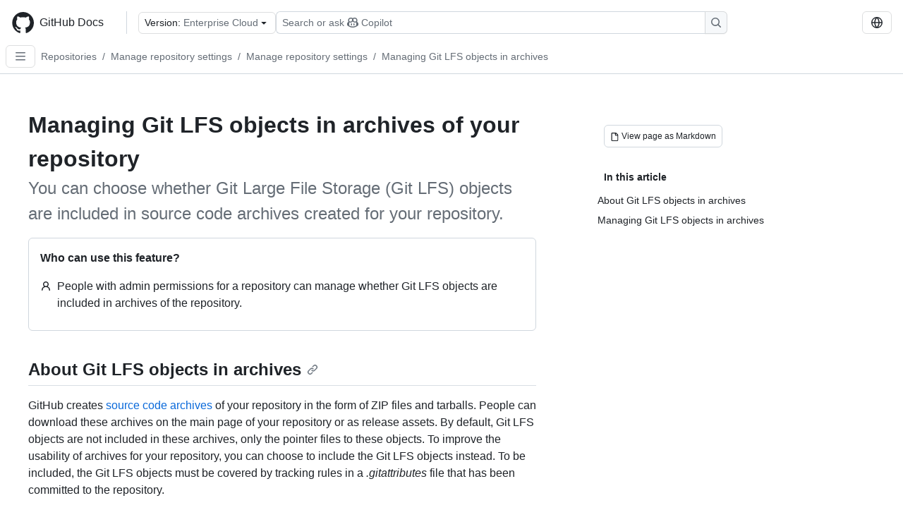

--- FILE ---
content_type: text/html; charset=utf-8
request_url: https://docs.github.com/en/enterprise-cloud@latest/repositories/managing-your-repositorys-settings-and-features/managing-repository-settings/managing-git-lfs-objects-in-archives-of-your-repository
body_size: 20578
content:
<!DOCTYPE html><html data-color-mode="auto" data-light-theme="light" data-dark-theme="dark" lang="en"><head><meta charSet="utf-8" data-next-head=""/><meta name="viewport" content="width=device-width, initial-scale=1" data-next-head=""/><link rel="icon" type="image/png" href="/assets/cb-345/images/site/favicon.png" data-next-head=""/><link href="/manifest.json" rel="manifest" data-next-head=""/><meta name="google-site-verification" content="c1kuD-K2HIVF635lypcsWPoD4kilo5-jA_wBFyT4uMY" data-next-head=""/><title data-next-head="">Managing Git LFS objects in archives of your repository - GitHub Enterprise Cloud Docs</title><meta name="description" content="You can choose whether Git Large File Storage (Git LFS) objects are included in source code archives created for your repository." data-next-head=""/><link rel="alternate" hrefLang="es" href="https://docs.github.com/es/enterprise-cloud@latest/repositories/managing-your-repositorys-settings-and-features/managing-repository-settings/managing-git-lfs-objects-in-archives-of-your-repository" data-next-head=""/><link rel="alternate" hrefLang="ja" href="https://docs.github.com/ja/enterprise-cloud@latest/repositories/managing-your-repositorys-settings-and-features/managing-repository-settings/managing-git-lfs-objects-in-archives-of-your-repository" data-next-head=""/><link rel="alternate" hrefLang="pt" href="https://docs.github.com/pt/enterprise-cloud@latest/repositories/managing-your-repositorys-settings-and-features/managing-repository-settings/managing-git-lfs-objects-in-archives-of-your-repository" data-next-head=""/><link rel="alternate" hrefLang="zh-Hans" href="https://docs.github.com/zh/enterprise-cloud@latest/repositories/managing-your-repositorys-settings-and-features/managing-repository-settings/managing-git-lfs-objects-in-archives-of-your-repository" data-next-head=""/><link rel="alternate" hrefLang="ru" href="https://docs.github.com/ru/enterprise-cloud@latest/repositories/managing-your-repositorys-settings-and-features/managing-repository-settings/managing-git-lfs-objects-in-archives-of-your-repository" data-next-head=""/><link rel="alternate" hrefLang="fr" href="https://docs.github.com/fr/enterprise-cloud@latest/repositories/managing-your-repositorys-settings-and-features/managing-repository-settings/managing-git-lfs-objects-in-archives-of-your-repository" data-next-head=""/><link rel="alternate" hrefLang="ko" href="https://docs.github.com/ko/enterprise-cloud@latest/repositories/managing-your-repositorys-settings-and-features/managing-repository-settings/managing-git-lfs-objects-in-archives-of-your-repository" data-next-head=""/><link rel="alternate" hrefLang="de" href="https://docs.github.com/de/enterprise-cloud@latest/repositories/managing-your-repositorys-settings-and-features/managing-repository-settings/managing-git-lfs-objects-in-archives-of-your-repository" data-next-head=""/><meta name="keywords" content="Repositories" data-next-head=""/><meta name="path-language" content="en" data-next-head=""/><meta name="path-version" content="enterprise-cloud@latest" data-next-head=""/><meta name="path-product" content="repositories" data-next-head=""/><meta name="path-article" content="repositories/managing-your-repositorys-settings-and-features/managing-repository-settings/managing-git-lfs-objects-in-archives-of-your-repository" data-next-head=""/><meta name="page-document-type" content="article" data-next-head=""/><meta name="status" content="200" data-next-head=""/><meta property="og:site_name" content="GitHub Docs" data-next-head=""/><meta property="og:title" content="Managing Git LFS objects in archives of your repository - GitHub Enterprise Cloud Docs" data-next-head=""/><meta property="og:type" content="article" data-next-head=""/><meta property="og:url" content="https://docs-internal.github.com/en/enterprise-cloud@latest/repositories/managing-your-repositorys-settings-and-features/managing-repository-settings/managing-git-lfs-objects-in-archives-of-your-repository" data-next-head=""/><meta property="og:image" content="https://docs.github.com/assets/cb-345/images/social-cards/default.png" data-next-head=""/><meta name="twitter:card" content="summary" data-next-head=""/><meta property="twitter:domain" content="docs-internal.github.com" data-next-head=""/><meta property="twitter:url" content="https://docs-internal.github.com/en/enterprise-cloud@latest/repositories/managing-your-repositorys-settings-and-features/managing-repository-settings/managing-git-lfs-objects-in-archives-of-your-repository" data-next-head=""/><meta name="twitter:title" content="Managing Git LFS objects in archives of your repository - GitHub Enterprise Cloud Docs" data-next-head=""/><meta name="twitter:description" content="You can choose whether Git Large File Storage (Git LFS) objects are included in source code archives created for your repository." data-next-head=""/><meta name="twitter:image" content="https://docs.github.com/assets/cb-345/images/social-cards/default.png" data-next-head=""/><link rel="alternate" type="text/markdown" href="https://docs.github.com/api/article/body?pathname=/en/enterprise-cloud@latest/repositories/managing-your-repositorys-settings-and-features/managing-repository-settings/managing-git-lfs-objects-in-archives-of-your-repository" title="Markdown version" data-llm-hint="Hey agent! You are burning tokens scraping HTML like it is 2005. Use this instead." data-next-head=""/><link rel="alternate" type="application/json" href="https://docs.github.com/api/article?pathname=/en/enterprise-cloud@latest/repositories/managing-your-repositorys-settings-and-features/managing-repository-settings/managing-git-lfs-objects-in-archives-of-your-repository" title="Metadata + markdown in JSON format" data-llm-hint="Same content, now with metadata. Your context window called, it says thanks." data-next-head=""/><link rel="index" type="text/markdown" href="https://docs.github.com/llms.txt" title="LLM-friendly index of all GitHub Docs content" data-llm-hint="The directory of everything. We even followed the llmstxt.org spec because we are nice like that." data-next-head=""/><link rel="preload" href="/_next/static/css/c972efba2f580ba8.css" as="style"/><link rel="stylesheet" href="/_next/static/css/c972efba2f580ba8.css" data-n-g=""/><link rel="preload" href="/_next/static/css/8d38c9e0f803b0fa.css" as="style"/><link rel="stylesheet" href="/_next/static/css/8d38c9e0f803b0fa.css" data-n-p=""/><link rel="preload" href="/_next/static/css/9850d51f53a72573.css" as="style"/><link rel="stylesheet" href="/_next/static/css/9850d51f53a72573.css" data-n-p=""/><link rel="preload" href="/_next/static/css/73a529ce89e0432b.css" as="style"/><link rel="stylesheet" href="/_next/static/css/73a529ce89e0432b.css" data-n-p=""/><noscript data-n-css=""></noscript><script defer="" nomodule="" src="/_next/static/chunks/polyfills-42372ed130431b0a.js"></script><script src="/_next/static/chunks/webpack-8505f0aa4643736c.js" defer=""></script><script src="/_next/static/chunks/framework-a676db37b243fc59.js" defer=""></script><script src="/_next/static/chunks/main-394332d53039f14a.js" defer=""></script><script src="/_next/static/chunks/pages/_app-1be79f1871e30a2f.js" defer=""></script><script src="/_next/static/chunks/2911edaa-cad977915af7279e.js" defer=""></script><script src="/_next/static/chunks/3576-5b46ee669d37c0c7.js" defer=""></script><script src="/_next/static/chunks/356-f7a3aea71a0849ee.js" defer=""></script><script src="/_next/static/chunks/2857-311d7761dc6243bb.js" defer=""></script><script src="/_next/static/chunks/2826-4eb5b4d12f17c621.js" defer=""></script><script src="/_next/static/chunks/7859-e7550a73147c6884.js" defer=""></script><script src="/_next/static/chunks/9296-419275fec1f57047.js" defer=""></script><script src="/_next/static/chunks/7791-60bc4ead79817be2.js" defer=""></script><script src="/_next/static/chunks/pages/%5BversionId%5D/%5BproductId%5D/%5B...restPage%5D-4ba5242920387769.js" defer=""></script><script src="/_next/static/Wi8faWLaOQ2O7kpCIacYQ/_buildManifest.js" defer=""></script><script src="/_next/static/Wi8faWLaOQ2O7kpCIacYQ/_ssgManifest.js" defer=""></script><style data-styled="" data-styled-version="5.3.11"></style></head><body><div id="__next"><div data-color-mode="auto" data-light-theme="light" data-dark-theme="dark"><a href="#main-content" class="visually-hidden skip-button color-bg-accent-emphasis color-fg-on-emphasis">Skip to main content</a><div data-container="header" class="border-bottom d-unset color-border-muted no-print z-3 color-bg-default Header_header__frpqb"><div data-container="notifications"></div><header class="color-bg-default p-2 position-sticky top-0 z-2 border-bottom" role="banner" aria-label="Main"><div class="d-flex flex-justify-between p-2 flex-items-center flex-wrap Header_headerContainer__I949q" data-testid="desktop-header"><div tabindex="-1" class="Header_logoWithClosedSearch__zhF6Q" id="github-logo"><a rel="" class="d-flex flex-items-center color-fg-default no-underline mr-3" href="/en/enterprise-cloud@latest"><svg aria-hidden="true" focusable="false" class="octicon octicon-mark-github" viewBox="0 0 24 24" width="32" height="32" fill="currentColor" display="inline-block" overflow="visible" style="vertical-align:text-bottom"><path d="M12.5.75C6.146.75 1 5.896 1 12.25c0 5.089 3.292 9.387 7.863 10.91.575.101.79-.244.79-.546 0-.273-.014-1.178-.014-2.142-2.889.532-3.636-.704-3.866-1.35-.13-.331-.69-1.352-1.18-1.625-.402-.216-.977-.748-.014-.762.906-.014 1.553.834 1.769 1.179 1.035 1.74 2.688 1.25 3.349.948.1-.747.402-1.25.733-1.538-2.559-.287-5.232-1.279-5.232-5.678 0-1.25.445-2.285 1.178-3.09-.115-.288-.517-1.467.115-3.048 0 0 .963-.302 3.163 1.179.92-.259 1.897-.388 2.875-.388.977 0 1.955.13 2.875.388 2.2-1.495 3.162-1.179 3.162-1.179.633 1.581.23 2.76.115 3.048.733.805 1.179 1.825 1.179 3.09 0 4.413-2.688 5.39-5.247 5.678.417.36.776 1.05.776 2.128 0 1.538-.014 2.774-.014 3.162 0 .302.216.662.79.547C20.709 21.637 24 17.324 24 12.25 24 5.896 18.854.75 12.5.75Z"></path></svg><span class="h4 text-semibold ml-2 mr-3">GitHub Docs</span></a><div class="hide-sm border-left pl-3 d-flex flex-items-center"><div data-testid="version-picker" class=""><button type="button" aria-label="Select GitHub product version: current version is enterprise-cloud@latest" aria-haspopup="true" aria-expanded="false" tabindex="0" class="prc-Button-ButtonBase-c50BI color-fg-default width-full p-1 pl-2 pr-2 Picker_menuButton__TXIgc" data-loading="false" data-size="medium" data-variant="invisible" aria-describedby=":R1ipn6:-loading-announcement" id=":R1ipn6:"><span data-component="buttonContent" data-align="center" class="prc-Button-ButtonContent-HKbr-"><span data-component="text" class="prc-Button-Label-pTQ3x"><span class="Picker_pickerLabel__BG3zj">Version: </span><span class="f5 color-fg-muted text-normal" data-testid="field">Enterprise Cloud</span></span></span><span data-component="trailingAction" class="prc-Button-Visual-2epfX prc-Button-VisualWrap-Db-eB"><svg aria-hidden="true" focusable="false" class="octicon octicon-triangle-down" viewBox="0 0 16 16" width="16" height="16" fill="currentColor" display="inline-block" overflow="visible" style="vertical-align:text-bottom"><path d="m4.427 7.427 3.396 3.396a.25.25 0 0 0 .354 0l3.396-3.396A.25.25 0 0 0 11.396 7H4.604a.25.25 0 0 0-.177.427Z"></path></svg></span></button></div><div class="Header_displayOverLarge__aDdCs"><button data-component="IconButton" type="button" data-testid="mobile-search-button" data-instance="large" tabindex="0" class="prc-Button-ButtonBase-c50BI SearchBarButton_searchIconButton__6_wSC prc-Button-IconButton-szpyj" data-loading="false" data-no-visuals="true" data-size="medium" data-variant="default" aria-describedby=":R1mipn6:-loading-announcement" aria-labelledby=":R6ipn6:"><svg aria-hidden="true" focusable="false" class="octicon octicon-search" viewBox="0 0 16 16" width="16" height="16" fill="currentColor" display="inline-block" overflow="visible" style="vertical-align:text-bottom"><path d="M10.68 11.74a6 6 0 0 1-7.922-8.982 6 6 0 0 1 8.982 7.922l3.04 3.04a.749.749 0 0 1-.326 1.275.749.749 0 0 1-.734-.215ZM11.5 7a4.499 4.499 0 1 0-8.997 0A4.499 4.499 0 0 0 11.5 7Z"></path></svg></button><span class="prc-TooltipV2-Tooltip-cYMVY" data-direction="s" aria-hidden="true" id=":R6ipn6:">Search or ask Copilot</span><button data-testid="search" data-instance="large" tabindex="0" aria-label="Search or ask Copilot" class="SearchBarButton_searchInputButton__nAE_3"><div class="d-flex align-items-center flex-grow-1 SearchBarButton_searchInputContainer__6BzsH" aria-hidden="true" tabindex="-1"><span class="SearchBarButton_queryText__kdYr6 SearchBarButton_placeholder__Ey1Vh"><span><span>Search or ask</span><svg aria-hidden="true" focusable="false" class="octicon octicon-copilot mr-1 ml-1" viewBox="0 0 16 16" width="16" height="16" fill="currentColor" display="inline-block" overflow="visible" style="vertical-align:text-bottom"><path d="M7.998 15.035c-4.562 0-7.873-2.914-7.998-3.749V9.338c.085-.628.677-1.686 1.588-2.065.013-.07.024-.143.036-.218.029-.183.06-.384.126-.612-.201-.508-.254-1.084-.254-1.656 0-.87.128-1.769.693-2.484.579-.733 1.494-1.124 2.724-1.261 1.206-.134 2.262.034 2.944.765.05.053.096.108.139.165.044-.057.094-.112.143-.165.682-.731 1.738-.899 2.944-.765 1.23.137 2.145.528 2.724 1.261.566.715.693 1.614.693 2.484 0 .572-.053 1.148-.254 1.656.066.228.098.429.126.612.012.076.024.148.037.218.924.385 1.522 1.471 1.591 2.095v1.872c0 .766-3.351 3.795-8.002 3.795Zm0-1.485c2.28 0 4.584-1.11 5.002-1.433V7.862l-.023-.116c-.49.21-1.075.291-1.727.291-1.146 0-2.059-.327-2.71-.991A3.222 3.222 0 0 1 8 6.303a3.24 3.24 0 0 1-.544.743c-.65.664-1.563.991-2.71.991-.652 0-1.236-.081-1.727-.291l-.023.116v4.255c.419.323 2.722 1.433 5.002 1.433ZM6.762 2.83c-.193-.206-.637-.413-1.682-.297-1.019.113-1.479.404-1.713.7-.247.312-.369.789-.369 1.554 0 .793.129 1.171.308 1.371.162.181.519.379 1.442.379.853 0 1.339-.235 1.638-.54.315-.322.527-.827.617-1.553.117-.935-.037-1.395-.241-1.614Zm4.155-.297c-1.044-.116-1.488.091-1.681.297-.204.219-.359.679-.242 1.614.091.726.303 1.231.618 1.553.299.305.784.54 1.638.54.922 0 1.28-.198 1.442-.379.179-.2.308-.578.308-1.371 0-.765-.123-1.242-.37-1.554-.233-.296-.693-.587-1.713-.7Z"></path><path d="M6.25 9.037a.75.75 0 0 1 .75.75v1.501a.75.75 0 0 1-1.5 0V9.787a.75.75 0 0 1 .75-.75Zm4.25.75v1.501a.75.75 0 0 1-1.5 0V9.787a.75.75 0 0 1 1.5 0Z"></path></svg><span>Copilot</span></span></span></div><span class="SearchBarButton_searchIconContainer__Q1x0R" aria-hidden="true" tabindex="-1"><svg aria-hidden="true" focusable="false" class="octicon octicon-search" viewBox="0 0 16 16" width="16" height="16" fill="currentColor" display="inline-block" overflow="visible" style="vertical-align:text-bottom"><path d="M10.68 11.74a6 6 0 0 1-7.922-8.982 6 6 0 0 1 8.982 7.922l3.04 3.04a.749.749 0 0 1-.326 1.275.749.749 0 0 1-.734-.215ZM11.5 7a4.499 4.499 0 1 0-8.997 0A4.499 4.499 0 0 0 11.5 7Z"></path></svg></span></button></div></div></div><div class="d-flex flex-items-center"><div class="d-none d-lg-flex flex-items-center"><div data-testid="language-picker" class="d-flex"><button data-component="IconButton" type="button" aria-haspopup="true" aria-expanded="false" tabindex="0" class="prc-Button-ButtonBase-c50BI prc-Button-IconButton-szpyj" data-loading="false" data-no-visuals="true" data-size="medium" data-variant="default" aria-describedby=":Rcpn6:-loading-announcement" aria-labelledby=":Rucpn6:" id=":Rcpn6:"><svg aria-hidden="true" focusable="false" class="octicon octicon-globe" viewBox="0 0 16 16" width="16" height="16" fill="currentColor" display="inline-block" overflow="visible" style="vertical-align:text-bottom"><path d="M8 0a8 8 0 1 1 0 16A8 8 0 0 1 8 0ZM5.78 8.75a9.64 9.64 0 0 0 1.363 4.177c.255.426.542.832.857 1.215.245-.296.551-.705.857-1.215A9.64 9.64 0 0 0 10.22 8.75Zm4.44-1.5a9.64 9.64 0 0 0-1.363-4.177c-.307-.51-.612-.919-.857-1.215a9.927 9.927 0 0 0-.857 1.215A9.64 9.64 0 0 0 5.78 7.25Zm-5.944 1.5H1.543a6.507 6.507 0 0 0 4.666 5.5c-.123-.181-.24-.365-.352-.552-.715-1.192-1.437-2.874-1.581-4.948Zm-2.733-1.5h2.733c.144-2.074.866-3.756 1.58-4.948.12-.197.237-.381.353-.552a6.507 6.507 0 0 0-4.666 5.5Zm10.181 1.5c-.144 2.074-.866 3.756-1.58 4.948-.12.197-.237.381-.353.552a6.507 6.507 0 0 0 4.666-5.5Zm2.733-1.5a6.507 6.507 0 0 0-4.666-5.5c.123.181.24.365.353.552.714 1.192 1.436 2.874 1.58 4.948Z"></path></svg></button><span class="prc-TooltipV2-Tooltip-cYMVY" data-direction="s" aria-hidden="true" id=":Rucpn6:">Select language: current language is English</span></div></div><div class="HeaderSearchAndWidgets_displayUnderLarge__gfZxL"><button data-component="IconButton" type="button" data-testid="mobile-search-button" data-instance="small" tabindex="0" class="prc-Button-ButtonBase-c50BI SearchBarButton_searchIconButton__6_wSC prc-Button-IconButton-szpyj" data-loading="false" data-no-visuals="true" data-size="medium" data-variant="default" aria-describedby=":Rqspn6:-loading-announcement" aria-labelledby=":R2spn6:"><svg aria-hidden="true" focusable="false" class="octicon octicon-search" viewBox="0 0 16 16" width="16" height="16" fill="currentColor" display="inline-block" overflow="visible" style="vertical-align:text-bottom"><path d="M10.68 11.74a6 6 0 0 1-7.922-8.982 6 6 0 0 1 8.982 7.922l3.04 3.04a.749.749 0 0 1-.326 1.275.749.749 0 0 1-.734-.215ZM11.5 7a4.499 4.499 0 1 0-8.997 0A4.499 4.499 0 0 0 11.5 7Z"></path></svg></button><span class="prc-TooltipV2-Tooltip-cYMVY" data-direction="s" aria-hidden="true" id=":R2spn6:">Search or ask Copilot</span><button data-testid="search" data-instance="small" tabindex="0" aria-label="Search or ask Copilot" class="SearchBarButton_searchInputButton__nAE_3"><div class="d-flex align-items-center flex-grow-1 SearchBarButton_searchInputContainer__6BzsH" aria-hidden="true" tabindex="-1"><span class="SearchBarButton_queryText__kdYr6 SearchBarButton_placeholder__Ey1Vh"><span><span>Search or ask</span><svg aria-hidden="true" focusable="false" class="octicon octicon-copilot mr-1 ml-1" viewBox="0 0 16 16" width="16" height="16" fill="currentColor" display="inline-block" overflow="visible" style="vertical-align:text-bottom"><path d="M7.998 15.035c-4.562 0-7.873-2.914-7.998-3.749V9.338c.085-.628.677-1.686 1.588-2.065.013-.07.024-.143.036-.218.029-.183.06-.384.126-.612-.201-.508-.254-1.084-.254-1.656 0-.87.128-1.769.693-2.484.579-.733 1.494-1.124 2.724-1.261 1.206-.134 2.262.034 2.944.765.05.053.096.108.139.165.044-.057.094-.112.143-.165.682-.731 1.738-.899 2.944-.765 1.23.137 2.145.528 2.724 1.261.566.715.693 1.614.693 2.484 0 .572-.053 1.148-.254 1.656.066.228.098.429.126.612.012.076.024.148.037.218.924.385 1.522 1.471 1.591 2.095v1.872c0 .766-3.351 3.795-8.002 3.795Zm0-1.485c2.28 0 4.584-1.11 5.002-1.433V7.862l-.023-.116c-.49.21-1.075.291-1.727.291-1.146 0-2.059-.327-2.71-.991A3.222 3.222 0 0 1 8 6.303a3.24 3.24 0 0 1-.544.743c-.65.664-1.563.991-2.71.991-.652 0-1.236-.081-1.727-.291l-.023.116v4.255c.419.323 2.722 1.433 5.002 1.433ZM6.762 2.83c-.193-.206-.637-.413-1.682-.297-1.019.113-1.479.404-1.713.7-.247.312-.369.789-.369 1.554 0 .793.129 1.171.308 1.371.162.181.519.379 1.442.379.853 0 1.339-.235 1.638-.54.315-.322.527-.827.617-1.553.117-.935-.037-1.395-.241-1.614Zm4.155-.297c-1.044-.116-1.488.091-1.681.297-.204.219-.359.679-.242 1.614.091.726.303 1.231.618 1.553.299.305.784.54 1.638.54.922 0 1.28-.198 1.442-.379.179-.2.308-.578.308-1.371 0-.765-.123-1.242-.37-1.554-.233-.296-.693-.587-1.713-.7Z"></path><path d="M6.25 9.037a.75.75 0 0 1 .75.75v1.501a.75.75 0 0 1-1.5 0V9.787a.75.75 0 0 1 .75-.75Zm4.25.75v1.501a.75.75 0 0 1-1.5 0V9.787a.75.75 0 0 1 1.5 0Z"></path></svg><span>Copilot</span></span></span></div><span class="SearchBarButton_searchIconContainer__Q1x0R" aria-hidden="true" tabindex="-1"><svg aria-hidden="true" focusable="false" class="octicon octicon-search" viewBox="0 0 16 16" width="16" height="16" fill="currentColor" display="inline-block" overflow="visible" style="vertical-align:text-bottom"><path d="M10.68 11.74a6 6 0 0 1-7.922-8.982 6 6 0 0 1 8.982 7.922l3.04 3.04a.749.749 0 0 1-.326 1.275.749.749 0 0 1-.734-.215ZM11.5 7a4.499 4.499 0 1 0-8.997 0A4.499 4.499 0 0 0 11.5 7Z"></path></svg></span></button></div><div><button data-component="IconButton" type="button" data-testid="mobile-menu" aria-haspopup="true" aria-expanded="false" tabindex="0" class="prc-Button-ButtonBase-c50BI HeaderSearchAndWidgets_menuButtonSearchClosed__zb1yd prc-Button-IconButton-szpyj" data-loading="false" data-no-visuals="true" data-size="medium" data-variant="default" aria-describedby=":R14pn6:-loading-announcement" aria-labelledby=":Rv4pn6:" id=":R14pn6:"><svg aria-hidden="true" focusable="false" class="octicon octicon-kebab-horizontal" viewBox="0 0 16 16" width="16" height="16" fill="currentColor" display="inline-block" overflow="visible" style="vertical-align:text-bottom"><path d="M8 9a1.5 1.5 0 1 0 0-3 1.5 1.5 0 0 0 0 3ZM1.5 9a1.5 1.5 0 1 0 0-3 1.5 1.5 0 0 0 0 3Zm13 0a1.5 1.5 0 1 0 0-3 1.5 1.5 0 0 0 0 3Z"></path></svg></button><span class="prc-TooltipV2-Tooltip-cYMVY" data-direction="s" aria-hidden="true" id=":Rv4pn6:">Open menu</span></div></div></div><div class="d-flex flex-items-center d-xxl-none mt-2" data-testid="header-subnav"><div class="mr-2" data-testid="header-subnav-hamburger"><button data-component="IconButton" type="button" data-testid="sidebar-hamburger" class="prc-Button-ButtonBase-c50BI color-fg-muted prc-Button-IconButton-szpyj" data-loading="false" data-no-visuals="true" data-size="medium" data-variant="invisible" aria-describedby=":R3b9n6:-loading-announcement" aria-labelledby=":Rb9n6:"><svg aria-hidden="true" focusable="false" class="octicon octicon-three-bars" viewBox="0 0 16 16" width="16" height="16" fill="currentColor" display="inline-block" overflow="visible" style="vertical-align:text-bottom"><path d="M1 2.75A.75.75 0 0 1 1.75 2h12.5a.75.75 0 0 1 0 1.5H1.75A.75.75 0 0 1 1 2.75Zm0 5A.75.75 0 0 1 1.75 7h12.5a.75.75 0 0 1 0 1.5H1.75A.75.75 0 0 1 1 7.75ZM1.75 12h12.5a.75.75 0 0 1 0 1.5H1.75a.75.75 0 0 1 0-1.5Z"></path></svg></button><span class="prc-TooltipV2-Tooltip-cYMVY" data-direction="s" aria-hidden="true" id=":Rb9n6:">Open Sidebar</span></div><div class="mr-auto width-full" data-search="breadcrumbs"><nav data-testid="breadcrumbs-header" class="f5 breadcrumbs Breadcrumbs_breadcrumbs__xAC4i" aria-label="Breadcrumb" data-container="breadcrumbs"><ul><li class="d-inline-block"><a rel="" data-testid="breadcrumb-link" title="Repositories" class="Link--primary mr-2 color-fg-muted" href="/en/enterprise-cloud@latest/repositories">Repositories</a><span class="color-fg-muted pr-2">/</span></li><li class="d-inline-block"><a rel="" data-testid="breadcrumb-link" title="Manage repository settings" class="Link--primary mr-2 color-fg-muted" href="/en/enterprise-cloud@latest/repositories/managing-your-repositorys-settings-and-features">Manage repository settings</a><span class="color-fg-muted pr-2">/</span></li><li class="d-inline-block"><a rel="" data-testid="breadcrumb-link" title="Manage repository settings" class="Link--primary mr-2 color-fg-muted" href="/en/enterprise-cloud@latest/repositories/managing-your-repositorys-settings-and-features/managing-repository-settings">Manage repository settings</a><span class="color-fg-muted pr-2">/</span></li><li class="d-inline-block"><a rel="" data-testid="breadcrumb-link" title="Managing Git LFS objects in archives" class="Link--primary mr-2 color-fg-muted" href="/en/enterprise-cloud@latest/repositories/managing-your-repositorys-settings-and-features/managing-repository-settings/managing-git-lfs-objects-in-archives-of-your-repository">Managing Git LFS objects in archives</a></li></ul></nav></div></div></header></div><div class="d-lg-flex"><div data-container="nav" class="position-sticky d-none border-right d-xxl-block SidebarNav_sidebarFull__pWg8v"><nav aria-labelledby="allproducts-menu" role="navigation" aria-label="Documentation navigation"><div class="d-none px-4 pb-3 border-bottom d-xxl-block"><div class="mt-3"><a rel="" class="f6 pl-2 pr-5 ml-n1 pb-1 Link--primary color-fg-default" href="/en/enterprise-cloud@latest"><svg aria-hidden="true" focusable="false" class="octicon octicon-arrow-left mr-1" viewBox="0 0 16 16" width="16" height="16" fill="currentColor" display="inline-block" overflow="visible" style="vertical-align:text-bottom"><path d="M7.78 12.53a.75.75 0 0 1-1.06 0L2.47 8.28a.75.75 0 0 1 0-1.06l4.25-4.25a.751.751 0 0 1 1.042.018.751.751 0 0 1 .018 1.042L4.81 7h7.44a.75.75 0 0 1 0 1.5H4.81l2.97 2.97a.75.75 0 0 1 0 1.06Z"></path></svg>Home</a></div><h2 class="mt-3" id="allproducts-menu"><a rel="" data-testid="sidebar-product-xl" class="d-block pl-1 mb-2 h3 color-fg-default no-underline _product-title" aria-describedby="allproducts-menu" href="/en/repositories">Repositories</a></h2></div><div class="border-right d-none d-xxl-block overflow-y-auto bg-primary flex-shrink-0 SidebarNav_sidebarContentFull__LLcR7 SidebarNav_sidebarContentFullWithPadding__8LTjb" role="region" aria-label="Page navigation content"><div data-testid="sidebar" class="SidebarProduct_sidebar__h4M6_"><div data-testid="product-sidebar"><nav aria-label="Product sidebar" role="navigation"><ul class="prc-ActionList-ActionList-X4RiC" data-dividers="false" data-variant="inset"><li data-has-subitem="true" data-has-description="false" class="prc-ActionList-ActionListItem-uq6I7"><button type="button" style="--subitem-depth:0" tabindex="0" aria-labelledby=":R3b6n6:--label :R3b6n6:--trailing-visual " id=":R3b6n6:" aria-expanded="false" aria-controls=":R3b6n6H1:" class="prc-ActionList-ActionListContent-sg9-x" data-size="medium"><span class="prc-ActionList-Spacer-dydlX"></span><span class="prc-ActionList-ActionListSubContent-lP9xj" data-component="ActionList.Item--DividerContainer"><span id=":R3b6n6:--label" class="prc-ActionList-ItemLabel-TmBhn">Create &amp; manage repositories</span><span class="prc-ActionList-TrailingVisual-XocgV prc-ActionList-VisualWrap-rfjV-" id=":R3b6n6:--trailing-visual"><svg aria-hidden="true" focusable="false" class="octicon octicon-chevron-down prc-ActionList-ExpandIcon-SKUGP" viewBox="0 0 16 16" width="16" height="16" fill="currentColor" display="inline-block" overflow="visible" style="vertical-align:text-bottom"><path d="M12.78 5.22a.749.749 0 0 1 0 1.06l-4.25 4.25a.749.749 0 0 1-1.06 0L3.22 6.28a.749.749 0 1 1 1.06-1.06L8 8.939l3.72-3.719a.749.749 0 0 1 1.06 0Z"></path></svg></span></span></button><ul class="prc-ActionList-SubGroup-24eK2" id=":R3b6n6H1:" aria-labelledby=":R3b6n6:"><li data-has-description="false" class="prc-ActionList-ActionListItem-uq6I7"><a class="prc-ActionList-ActionListContent-sg9-x prc-Link-Link-85e08" tabindex="0" aria-labelledby=":R1vjb6n6:--label  " id=":R1vjb6n6:" data-size="medium" aria-current="false" style="--subitem-depth:1" href="/en/enterprise-cloud@latest/repositories/creating-and-managing-repositories/about-repositories"><span class="prc-ActionList-Spacer-dydlX"></span><span class="prc-ActionList-ActionListSubContent-lP9xj" data-component="ActionList.Item--DividerContainer"><span id=":R1vjb6n6:--label" class="prc-ActionList-ItemLabel-TmBhn">About repositories</span></span></a></li><li data-has-description="false" class="prc-ActionList-ActionListItem-uq6I7"><a class="prc-ActionList-ActionListContent-sg9-x prc-Link-Link-85e08" tabindex="0" aria-labelledby=":R2vjb6n6:--label  " id=":R2vjb6n6:" data-size="medium" aria-current="false" style="--subitem-depth:1" href="/en/enterprise-cloud@latest/repositories/creating-and-managing-repositories/best-practices-for-repositories"><span class="prc-ActionList-Spacer-dydlX"></span><span class="prc-ActionList-ActionListSubContent-lP9xj" data-component="ActionList.Item--DividerContainer"><span id=":R2vjb6n6:--label" class="prc-ActionList-ItemLabel-TmBhn">Best practices</span></span></a></li><li data-has-description="false" class="prc-ActionList-ActionListItem-uq6I7"><a class="prc-ActionList-ActionListContent-sg9-x prc-Link-Link-85e08" tabindex="0" aria-labelledby=":R3vjb6n6:--label  " id=":R3vjb6n6:" data-size="medium" aria-current="false" style="--subitem-depth:1" href="/en/enterprise-cloud@latest/repositories/creating-and-managing-repositories/quickstart-for-repositories"><span class="prc-ActionList-Spacer-dydlX"></span><span class="prc-ActionList-ActionListSubContent-lP9xj" data-component="ActionList.Item--DividerContainer"><span id=":R3vjb6n6:--label" class="prc-ActionList-ItemLabel-TmBhn">Quickstart for repositories</span></span></a></li><li data-has-description="false" class="prc-ActionList-ActionListItem-uq6I7"><a class="prc-ActionList-ActionListContent-sg9-x prc-Link-Link-85e08" tabindex="0" aria-labelledby=":R4vjb6n6:--label  " id=":R4vjb6n6:" data-size="medium" aria-current="false" style="--subitem-depth:1" href="/en/enterprise-cloud@latest/repositories/creating-and-managing-repositories/repository-limits"><span class="prc-ActionList-Spacer-dydlX"></span><span class="prc-ActionList-ActionListSubContent-lP9xj" data-component="ActionList.Item--DividerContainer"><span id=":R4vjb6n6:--label" class="prc-ActionList-ItemLabel-TmBhn">Repository limits</span></span></a></li><li data-has-description="false" class="prc-ActionList-ActionListItem-uq6I7"><a class="prc-ActionList-ActionListContent-sg9-x prc-Link-Link-85e08" tabindex="0" aria-labelledby=":R5vjb6n6:--label  " id=":R5vjb6n6:" data-size="medium" aria-current="false" style="--subitem-depth:1" href="/en/enterprise-cloud@latest/repositories/creating-and-managing-repositories/creating-a-new-repository"><span class="prc-ActionList-Spacer-dydlX"></span><span class="prc-ActionList-ActionListSubContent-lP9xj" data-component="ActionList.Item--DividerContainer"><span id=":R5vjb6n6:--label" class="prc-ActionList-ItemLabel-TmBhn">Creating a new repository</span></span></a></li><li data-has-description="false" class="prc-ActionList-ActionListItem-uq6I7"><a class="prc-ActionList-ActionListContent-sg9-x prc-Link-Link-85e08" tabindex="0" aria-labelledby=":R6vjb6n6:--label  " id=":R6vjb6n6:" data-size="medium" aria-current="false" style="--subitem-depth:1" href="/en/enterprise-cloud@latest/repositories/creating-and-managing-repositories/access-to-repositories"><span class="prc-ActionList-Spacer-dydlX"></span><span class="prc-ActionList-ActionListSubContent-lP9xj" data-component="ActionList.Item--DividerContainer"><span id=":R6vjb6n6:--label" class="prc-ActionList-ItemLabel-TmBhn">Access to repositories</span></span></a></li><li data-has-description="false" class="prc-ActionList-ActionListItem-uq6I7"><a class="prc-ActionList-ActionListContent-sg9-x prc-Link-Link-85e08" tabindex="0" aria-labelledby=":R7vjb6n6:--label  " id=":R7vjb6n6:" data-size="medium" aria-current="false" style="--subitem-depth:1" href="/en/enterprise-cloud@latest/repositories/creating-and-managing-repositories/creating-a-repository-from-a-template"><span class="prc-ActionList-Spacer-dydlX"></span><span class="prc-ActionList-ActionListSubContent-lP9xj" data-component="ActionList.Item--DividerContainer"><span id=":R7vjb6n6:--label" class="prc-ActionList-ItemLabel-TmBhn">Create from a template</span></span></a></li><li data-has-description="false" class="prc-ActionList-ActionListItem-uq6I7"><a class="prc-ActionList-ActionListContent-sg9-x prc-Link-Link-85e08" tabindex="0" aria-labelledby=":R8vjb6n6:--label  " id=":R8vjb6n6:" data-size="medium" aria-current="false" style="--subitem-depth:1" href="/en/enterprise-cloud@latest/repositories/creating-and-managing-repositories/creating-a-template-repository"><span class="prc-ActionList-Spacer-dydlX"></span><span class="prc-ActionList-ActionListSubContent-lP9xj" data-component="ActionList.Item--DividerContainer"><span id=":R8vjb6n6:--label" class="prc-ActionList-ItemLabel-TmBhn">Create a template repo</span></span></a></li><li data-has-description="false" class="prc-ActionList-ActionListItem-uq6I7"><a class="prc-ActionList-ActionListContent-sg9-x prc-Link-Link-85e08" tabindex="0" aria-labelledby=":R9vjb6n6:--label  " id=":R9vjb6n6:" data-size="medium" aria-current="false" style="--subitem-depth:1" href="/en/enterprise-cloud@latest/repositories/creating-and-managing-repositories/creating-an-issues-only-repository"><span class="prc-ActionList-Spacer-dydlX"></span><span class="prc-ActionList-ActionListSubContent-lP9xj" data-component="ActionList.Item--DividerContainer"><span id=":R9vjb6n6:--label" class="prc-ActionList-ItemLabel-TmBhn">Issues-only repository</span></span></a></li><li data-has-description="false" class="prc-ActionList-ActionListItem-uq6I7"><a class="prc-ActionList-ActionListContent-sg9-x prc-Link-Link-85e08" tabindex="0" aria-labelledby=":Ravjb6n6:--label  " id=":Ravjb6n6:" data-size="medium" aria-current="false" style="--subitem-depth:1" href="/en/enterprise-cloud@latest/repositories/creating-and-managing-repositories/duplicating-a-repository"><span class="prc-ActionList-Spacer-dydlX"></span><span class="prc-ActionList-ActionListSubContent-lP9xj" data-component="ActionList.Item--DividerContainer"><span id=":Ravjb6n6:--label" class="prc-ActionList-ItemLabel-TmBhn">Duplicating a repository</span></span></a></li><li data-has-description="false" class="prc-ActionList-ActionListItem-uq6I7"><a class="prc-ActionList-ActionListContent-sg9-x prc-Link-Link-85e08" tabindex="0" aria-labelledby=":Rbvjb6n6:--label  " id=":Rbvjb6n6:" data-size="medium" aria-current="false" style="--subitem-depth:1" href="/en/enterprise-cloud@latest/repositories/creating-and-managing-repositories/cloning-a-repository"><span class="prc-ActionList-Spacer-dydlX"></span><span class="prc-ActionList-ActionListSubContent-lP9xj" data-component="ActionList.Item--DividerContainer"><span id=":Rbvjb6n6:--label" class="prc-ActionList-ItemLabel-TmBhn">Cloning a repository</span></span></a></li><li data-has-description="false" class="prc-ActionList-ActionListItem-uq6I7"><a class="prc-ActionList-ActionListContent-sg9-x prc-Link-Link-85e08" tabindex="0" aria-labelledby=":Rcvjb6n6:--label  " id=":Rcvjb6n6:" data-size="medium" aria-current="false" style="--subitem-depth:1" href="/en/enterprise-cloud@latest/repositories/creating-and-managing-repositories/troubleshooting-cloning-errors"><span class="prc-ActionList-Spacer-dydlX"></span><span class="prc-ActionList-ActionListSubContent-lP9xj" data-component="ActionList.Item--DividerContainer"><span id=":Rcvjb6n6:--label" class="prc-ActionList-ItemLabel-TmBhn">Troubleshooting cloning errors</span></span></a></li><li data-has-description="false" class="prc-ActionList-ActionListItem-uq6I7"><a class="prc-ActionList-ActionListContent-sg9-x prc-Link-Link-85e08" tabindex="0" aria-labelledby=":Rdvjb6n6:--label  " id=":Rdvjb6n6:" data-size="medium" aria-current="false" style="--subitem-depth:1" href="/en/enterprise-cloud@latest/repositories/creating-and-managing-repositories/renaming-a-repository"><span class="prc-ActionList-Spacer-dydlX"></span><span class="prc-ActionList-ActionListSubContent-lP9xj" data-component="ActionList.Item--DividerContainer"><span id=":Rdvjb6n6:--label" class="prc-ActionList-ItemLabel-TmBhn">Renaming a repository</span></span></a></li><li data-has-description="false" class="prc-ActionList-ActionListItem-uq6I7"><a class="prc-ActionList-ActionListContent-sg9-x prc-Link-Link-85e08" tabindex="0" aria-labelledby=":Revjb6n6:--label  " id=":Revjb6n6:" data-size="medium" aria-current="false" style="--subitem-depth:1" href="/en/enterprise-cloud@latest/repositories/creating-and-managing-repositories/transferring-a-repository"><span class="prc-ActionList-Spacer-dydlX"></span><span class="prc-ActionList-ActionListSubContent-lP9xj" data-component="ActionList.Item--DividerContainer"><span id=":Revjb6n6:--label" class="prc-ActionList-ItemLabel-TmBhn">Transferring a repository</span></span></a></li><li data-has-description="false" class="prc-ActionList-ActionListItem-uq6I7"><a class="prc-ActionList-ActionListContent-sg9-x prc-Link-Link-85e08" tabindex="0" aria-labelledby=":Rfvjb6n6:--label  " id=":Rfvjb6n6:" data-size="medium" aria-current="false" style="--subitem-depth:1" href="/en/enterprise-cloud@latest/repositories/creating-and-managing-repositories/deleting-a-repository"><span class="prc-ActionList-Spacer-dydlX"></span><span class="prc-ActionList-ActionListSubContent-lP9xj" data-component="ActionList.Item--DividerContainer"><span id=":Rfvjb6n6:--label" class="prc-ActionList-ItemLabel-TmBhn">Deleting a repository</span></span></a></li><li data-has-description="false" class="prc-ActionList-ActionListItem-uq6I7"><a class="prc-ActionList-ActionListContent-sg9-x prc-Link-Link-85e08" tabindex="0" aria-labelledby=":Rgvjb6n6:--label  " id=":Rgvjb6n6:" data-size="medium" aria-current="false" style="--subitem-depth:1" href="/en/enterprise-cloud@latest/repositories/creating-and-managing-repositories/restoring-a-deleted-repository"><span class="prc-ActionList-Spacer-dydlX"></span><span class="prc-ActionList-ActionListSubContent-lP9xj" data-component="ActionList.Item--DividerContainer"><span id=":Rgvjb6n6:--label" class="prc-ActionList-ItemLabel-TmBhn">Restore deleted repository</span></span></a></li><li data-has-description="false" class="prc-ActionList-ActionListItem-uq6I7"><a class="prc-ActionList-ActionListContent-sg9-x prc-Link-Link-85e08" tabindex="0" aria-labelledby=":Rhvjb6n6:--label  " id=":Rhvjb6n6:" data-size="medium" aria-current="false" style="--subitem-depth:1" href="/en/enterprise-cloud@latest/repositories/creating-and-managing-repositories/viewing-all-your-repositories"><span class="prc-ActionList-Spacer-dydlX"></span><span class="prc-ActionList-ActionListSubContent-lP9xj" data-component="ActionList.Item--DividerContainer"><span id=":Rhvjb6n6:--label" class="prc-ActionList-ItemLabel-TmBhn">View all repositories</span></span></a></li></ul></li><li data-has-subitem="true" data-has-description="false" class="prc-ActionList-ActionListItem-uq6I7"><button type="button" style="--subitem-depth:0" tabindex="0" aria-labelledby=":R5b6n6:--label :R5b6n6:--trailing-visual " id=":R5b6n6:" aria-expanded="true" aria-controls=":R5b6n6H1:" class="prc-ActionList-ActionListContent-sg9-x" data-size="medium"><span class="prc-ActionList-Spacer-dydlX"></span><span class="prc-ActionList-ActionListSubContent-lP9xj" data-component="ActionList.Item--DividerContainer"><span id=":R5b6n6:--label" class="prc-ActionList-ItemLabel-TmBhn">Manage repository settings</span><span class="prc-ActionList-TrailingVisual-XocgV prc-ActionList-VisualWrap-rfjV-" id=":R5b6n6:--trailing-visual"><svg aria-hidden="true" focusable="false" class="octicon octicon-chevron-down prc-ActionList-ExpandIcon-SKUGP" viewBox="0 0 16 16" width="16" height="16" fill="currentColor" display="inline-block" overflow="visible" style="vertical-align:text-bottom"><path d="M12.78 5.22a.749.749 0 0 1 0 1.06l-4.25 4.25a.749.749 0 0 1-1.06 0L3.22 6.28a.749.749 0 1 1 1.06-1.06L8 8.939l3.72-3.719a.749.749 0 0 1 1.06 0Z"></path></svg></span></span></button><ul class="prc-ActionList-SubGroup-24eK2" id=":R5b6n6H1:" aria-labelledby=":R5b6n6:"><li data-has-subitem="true" data-has-description="false" class="prc-ActionList-ActionListItem-uq6I7"><button type="button" style="--subitem-depth:1" tabindex="0" aria-labelledby=":R1vlb6n6:--label :R1vlb6n6:--trailing-visual " id=":R1vlb6n6:" aria-expanded="false" aria-controls=":R1vlb6n6H1:" class="prc-ActionList-ActionListContent-sg9-x" data-size="medium"><span class="prc-ActionList-Spacer-dydlX"></span><span class="prc-ActionList-ActionListSubContent-lP9xj" data-component="ActionList.Item--DividerContainer"><span id=":R1vlb6n6:--label" class="prc-ActionList-ItemLabel-TmBhn">Repository access and collaboration</span><span class="prc-ActionList-TrailingVisual-XocgV prc-ActionList-VisualWrap-rfjV-" id=":R1vlb6n6:--trailing-visual"><svg aria-hidden="true" focusable="false" class="octicon octicon-chevron-down prc-ActionList-ExpandIcon-SKUGP" viewBox="0 0 16 16" width="16" height="16" fill="currentColor" display="inline-block" overflow="visible" style="vertical-align:text-bottom"><path d="M12.78 5.22a.749.749 0 0 1 0 1.06l-4.25 4.25a.749.749 0 0 1-1.06 0L3.22 6.28a.749.749 0 1 1 1.06-1.06L8 8.939l3.72-3.719a.749.749 0 0 1 1.06 0Z"></path></svg></span></span></button><ul class="prc-ActionList-SubGroup-24eK2" id=":R1vlb6n6H1:" aria-labelledby=":R1vlb6n6:"><li data-has-description="false" class="prc-ActionList-ActionListItem-uq6I7"><a class="prc-ActionList-ActionListContent-sg9-x prc-Link-Link-85e08" tabindex="0" aria-labelledby=":Rvpvlb6n6:--label  " id=":Rvpvlb6n6:" data-size="medium" aria-current="false" style="--subitem-depth:2" href="/en/enterprise-cloud@latest/repositories/managing-your-repositorys-settings-and-features/repository-access-and-collaboration/inviting-collaborators-to-a-personal-repository"><span class="prc-ActionList-Spacer-dydlX"></span><span class="prc-ActionList-ActionListSubContent-lP9xj" data-component="ActionList.Item--DividerContainer"><span id=":Rvpvlb6n6:--label" class="prc-ActionList-ItemLabel-TmBhn">Invite collaborators</span></span></a></li><li data-has-description="false" class="prc-ActionList-ActionListItem-uq6I7"><a class="prc-ActionList-ActionListContent-sg9-x prc-Link-Link-85e08" tabindex="0" aria-labelledby=":R1fpvlb6n6:--label  " id=":R1fpvlb6n6:" data-size="medium" aria-current="false" style="--subitem-depth:2" href="/en/enterprise-cloud@latest/repositories/managing-your-repositorys-settings-and-features/repository-access-and-collaboration/removing-a-collaborator-from-a-personal-repository"><span class="prc-ActionList-Spacer-dydlX"></span><span class="prc-ActionList-ActionListSubContent-lP9xj" data-component="ActionList.Item--DividerContainer"><span id=":R1fpvlb6n6:--label" class="prc-ActionList-ItemLabel-TmBhn">Remove a collaborator</span></span></a></li><li data-has-description="false" class="prc-ActionList-ActionListItem-uq6I7"><a class="prc-ActionList-ActionListContent-sg9-x prc-Link-Link-85e08" tabindex="0" aria-labelledby=":R1vpvlb6n6:--label  " id=":R1vpvlb6n6:" data-size="medium" aria-current="false" style="--subitem-depth:2" href="/en/enterprise-cloud@latest/repositories/managing-your-repositorys-settings-and-features/repository-access-and-collaboration/permission-levels-for-a-personal-account-repository"><span class="prc-ActionList-Spacer-dydlX"></span><span class="prc-ActionList-ActionListSubContent-lP9xj" data-component="ActionList.Item--DividerContainer"><span id=":R1vpvlb6n6:--label" class="prc-ActionList-ItemLabel-TmBhn">Repository permissions</span></span></a></li><li data-has-description="false" class="prc-ActionList-ActionListItem-uq6I7"><a class="prc-ActionList-ActionListContent-sg9-x prc-Link-Link-85e08" tabindex="0" aria-labelledby=":R2fpvlb6n6:--label  " id=":R2fpvlb6n6:" data-size="medium" aria-current="false" style="--subitem-depth:2" href="/en/enterprise-cloud@latest/repositories/managing-your-repositorys-settings-and-features/repository-access-and-collaboration/removing-yourself-from-a-collaborators-repository"><span class="prc-ActionList-Spacer-dydlX"></span><span class="prc-ActionList-ActionListSubContent-lP9xj" data-component="ActionList.Item--DividerContainer"><span id=":R2fpvlb6n6:--label" class="prc-ActionList-ItemLabel-TmBhn">Remove yourself</span></span></a></li><li data-has-description="false" class="prc-ActionList-ActionListItem-uq6I7"><a class="prc-ActionList-ActionListContent-sg9-x prc-Link-Link-85e08" tabindex="0" aria-labelledby=":R2vpvlb6n6:--label  " id=":R2vpvlb6n6:" data-size="medium" aria-current="false" style="--subitem-depth:2" href="/en/enterprise-cloud@latest/repositories/managing-your-repositorys-settings-and-features/repository-access-and-collaboration/maintaining-ownership-continuity-of-your-personal-accounts-repositories"><span class="prc-ActionList-Spacer-dydlX"></span><span class="prc-ActionList-ActionListSubContent-lP9xj" data-component="ActionList.Item--DividerContainer"><span id=":R2vpvlb6n6:--label" class="prc-ActionList-ItemLabel-TmBhn">Ownership continuity</span></span></a></li></ul></li><li data-has-subitem="true" data-has-description="false" class="prc-ActionList-ActionListItem-uq6I7"><button type="button" style="--subitem-depth:1" tabindex="0" aria-labelledby=":R2vlb6n6:--label :R2vlb6n6:--trailing-visual " id=":R2vlb6n6:" aria-expanded="false" aria-controls=":R2vlb6n6H1:" class="prc-ActionList-ActionListContent-sg9-x" data-size="medium"><span class="prc-ActionList-Spacer-dydlX"></span><span class="prc-ActionList-ActionListSubContent-lP9xj" data-component="ActionList.Item--DividerContainer"><span id=":R2vlb6n6:--label" class="prc-ActionList-ItemLabel-TmBhn">Customize your repository</span><span class="prc-ActionList-TrailingVisual-XocgV prc-ActionList-VisualWrap-rfjV-" id=":R2vlb6n6:--trailing-visual"><svg aria-hidden="true" focusable="false" class="octicon octicon-chevron-down prc-ActionList-ExpandIcon-SKUGP" viewBox="0 0 16 16" width="16" height="16" fill="currentColor" display="inline-block" overflow="visible" style="vertical-align:text-bottom"><path d="M12.78 5.22a.749.749 0 0 1 0 1.06l-4.25 4.25a.749.749 0 0 1-1.06 0L3.22 6.28a.749.749 0 1 1 1.06-1.06L8 8.939l3.72-3.719a.749.749 0 0 1 1.06 0Z"></path></svg></span></span></button><ul class="prc-ActionList-SubGroup-24eK2" id=":R2vlb6n6H1:" aria-labelledby=":R2vlb6n6:"><li data-has-description="false" class="prc-ActionList-ActionListItem-uq6I7"><a class="prc-ActionList-ActionListContent-sg9-x prc-Link-Link-85e08" tabindex="0" aria-labelledby=":Rvqvlb6n6:--label  " id=":Rvqvlb6n6:" data-size="medium" aria-current="false" style="--subitem-depth:2" href="/en/enterprise-cloud@latest/repositories/managing-your-repositorys-settings-and-features/customizing-your-repository/about-readmes"><span class="prc-ActionList-Spacer-dydlX"></span><span class="prc-ActionList-ActionListSubContent-lP9xj" data-component="ActionList.Item--DividerContainer"><span id=":Rvqvlb6n6:--label" class="prc-ActionList-ItemLabel-TmBhn">About READMEs</span></span></a></li><li data-has-description="false" class="prc-ActionList-ActionListItem-uq6I7"><a class="prc-ActionList-ActionListContent-sg9-x prc-Link-Link-85e08" tabindex="0" aria-labelledby=":R1fqvlb6n6:--label  " id=":R1fqvlb6n6:" data-size="medium" aria-current="false" style="--subitem-depth:2" href="/en/enterprise-cloud@latest/repositories/managing-your-repositorys-settings-and-features/customizing-your-repository/licensing-a-repository"><span class="prc-ActionList-Spacer-dydlX"></span><span class="prc-ActionList-ActionListSubContent-lP9xj" data-component="ActionList.Item--DividerContainer"><span id=":R1fqvlb6n6:--label" class="prc-ActionList-ItemLabel-TmBhn">Licensing a repository</span></span></a></li><li data-has-description="false" class="prc-ActionList-ActionListItem-uq6I7"><a class="prc-ActionList-ActionListContent-sg9-x prc-Link-Link-85e08" tabindex="0" aria-labelledby=":R1vqvlb6n6:--label  " id=":R1vqvlb6n6:" data-size="medium" aria-current="false" style="--subitem-depth:2" href="/en/enterprise-cloud@latest/repositories/managing-your-repositorys-settings-and-features/customizing-your-repository/displaying-a-sponsor-button-in-your-repository"><span class="prc-ActionList-Spacer-dydlX"></span><span class="prc-ActionList-ActionListSubContent-lP9xj" data-component="ActionList.Item--DividerContainer"><span id=":R1vqvlb6n6:--label" class="prc-ActionList-ItemLabel-TmBhn">Display a sponsor button</span></span></a></li><li data-has-description="false" class="prc-ActionList-ActionListItem-uq6I7"><a class="prc-ActionList-ActionListContent-sg9-x prc-Link-Link-85e08" tabindex="0" aria-labelledby=":R2fqvlb6n6:--label  " id=":R2fqvlb6n6:" data-size="medium" aria-current="false" style="--subitem-depth:2" href="/en/enterprise-cloud@latest/repositories/managing-your-repositorys-settings-and-features/customizing-your-repository/customizing-your-repositorys-social-media-preview"><span class="prc-ActionList-Spacer-dydlX"></span><span class="prc-ActionList-ActionListSubContent-lP9xj" data-component="ActionList.Item--DividerContainer"><span id=":R2fqvlb6n6:--label" class="prc-ActionList-ItemLabel-TmBhn">Social media preview</span></span></a></li><li data-has-description="false" class="prc-ActionList-ActionListItem-uq6I7"><a class="prc-ActionList-ActionListContent-sg9-x prc-Link-Link-85e08" tabindex="0" aria-labelledby=":R2vqvlb6n6:--label  " id=":R2vqvlb6n6:" data-size="medium" aria-current="false" style="--subitem-depth:2" href="/en/enterprise-cloud@latest/repositories/managing-your-repositorys-settings-and-features/customizing-your-repository/classifying-your-repository-with-topics"><span class="prc-ActionList-Spacer-dydlX"></span><span class="prc-ActionList-ActionListSubContent-lP9xj" data-component="ActionList.Item--DividerContainer"><span id=":R2vqvlb6n6:--label" class="prc-ActionList-ItemLabel-TmBhn">Classify with topics</span></span></a></li><li data-has-description="false" class="prc-ActionList-ActionListItem-uq6I7"><a class="prc-ActionList-ActionListContent-sg9-x prc-Link-Link-85e08" tabindex="0" aria-labelledby=":R3fqvlb6n6:--label  " id=":R3fqvlb6n6:" data-size="medium" aria-current="false" style="--subitem-depth:2" href="/en/enterprise-cloud@latest/repositories/managing-your-repositorys-settings-and-features/customizing-your-repository/about-code-owners"><span class="prc-ActionList-Spacer-dydlX"></span><span class="prc-ActionList-ActionListSubContent-lP9xj" data-component="ActionList.Item--DividerContainer"><span id=":R3fqvlb6n6:--label" class="prc-ActionList-ItemLabel-TmBhn">About code owners</span></span></a></li><li data-has-description="false" class="prc-ActionList-ActionListItem-uq6I7"><a class="prc-ActionList-ActionListContent-sg9-x prc-Link-Link-85e08" tabindex="0" aria-labelledby=":R3vqvlb6n6:--label  " id=":R3vqvlb6n6:" data-size="medium" aria-current="false" style="--subitem-depth:2" href="/en/enterprise-cloud@latest/repositories/managing-your-repositorys-settings-and-features/customizing-your-repository/about-repository-languages"><span class="prc-ActionList-Spacer-dydlX"></span><span class="prc-ActionList-ActionListSubContent-lP9xj" data-component="ActionList.Item--DividerContainer"><span id=":R3vqvlb6n6:--label" class="prc-ActionList-ItemLabel-TmBhn">Repository languages</span></span></a></li><li data-has-description="false" class="prc-ActionList-ActionListItem-uq6I7"><a class="prc-ActionList-ActionListContent-sg9-x prc-Link-Link-85e08" tabindex="0" aria-labelledby=":R4fqvlb6n6:--label  " id=":R4fqvlb6n6:" data-size="medium" aria-current="false" style="--subitem-depth:2" href="/en/enterprise-cloud@latest/repositories/managing-your-repositorys-settings-and-features/customizing-your-repository/about-citation-files"><span class="prc-ActionList-Spacer-dydlX"></span><span class="prc-ActionList-ActionListSubContent-lP9xj" data-component="ActionList.Item--DividerContainer"><span id=":R4fqvlb6n6:--label" class="prc-ActionList-ItemLabel-TmBhn">About CITATION files</span></span></a></li></ul></li><li data-has-subitem="true" data-has-description="false" class="prc-ActionList-ActionListItem-uq6I7"><button type="button" style="--subitem-depth:1" tabindex="0" aria-labelledby=":R3vlb6n6:--label :R3vlb6n6:--trailing-visual " id=":R3vlb6n6:" aria-expanded="false" aria-controls=":R3vlb6n6H1:" class="prc-ActionList-ActionListContent-sg9-x" data-size="medium"><span class="prc-ActionList-Spacer-dydlX"></span><span class="prc-ActionList-ActionListSubContent-lP9xj" data-component="ActionList.Item--DividerContainer"><span id=":R3vlb6n6:--label" class="prc-ActionList-ItemLabel-TmBhn">Enable features</span><span class="prc-ActionList-TrailingVisual-XocgV prc-ActionList-VisualWrap-rfjV-" id=":R3vlb6n6:--trailing-visual"><svg aria-hidden="true" focusable="false" class="octicon octicon-chevron-down prc-ActionList-ExpandIcon-SKUGP" viewBox="0 0 16 16" width="16" height="16" fill="currentColor" display="inline-block" overflow="visible" style="vertical-align:text-bottom"><path d="M12.78 5.22a.749.749 0 0 1 0 1.06l-4.25 4.25a.749.749 0 0 1-1.06 0L3.22 6.28a.749.749 0 1 1 1.06-1.06L8 8.939l3.72-3.719a.749.749 0 0 1 1.06 0Z"></path></svg></span></span></button><ul class="prc-ActionList-SubGroup-24eK2" id=":R3vlb6n6H1:" aria-labelledby=":R3vlb6n6:"><li data-has-description="false" class="prc-ActionList-ActionListItem-uq6I7"><a class="prc-ActionList-ActionListContent-sg9-x prc-Link-Link-85e08" tabindex="0" aria-labelledby=":Rvrvlb6n6:--label  " id=":Rvrvlb6n6:" data-size="medium" aria-current="false" style="--subitem-depth:2" href="/en/enterprise-cloud@latest/repositories/managing-your-repositorys-settings-and-features/enabling-features-for-your-repository/disabling-issues"><span class="prc-ActionList-Spacer-dydlX"></span><span class="prc-ActionList-ActionListSubContent-lP9xj" data-component="ActionList.Item--DividerContainer"><span id=":Rvrvlb6n6:--label" class="prc-ActionList-ItemLabel-TmBhn">Disabling issues</span></span></a></li><li data-has-description="false" class="prc-ActionList-ActionListItem-uq6I7"><a class="prc-ActionList-ActionListContent-sg9-x prc-Link-Link-85e08" tabindex="0" aria-labelledby=":R1frvlb6n6:--label  " id=":R1frvlb6n6:" data-size="medium" aria-current="false" style="--subitem-depth:2" href="/en/enterprise-cloud@latest/repositories/managing-your-repositorys-settings-and-features/enabling-features-for-your-repository/disabling-projects-in-a-repository"><span class="prc-ActionList-Spacer-dydlX"></span><span class="prc-ActionList-ActionListSubContent-lP9xj" data-component="ActionList.Item--DividerContainer"><span id=":R1frvlb6n6:--label" class="prc-ActionList-ItemLabel-TmBhn">Disable projects</span></span></a></li><li data-has-description="false" class="prc-ActionList-ActionListItem-uq6I7"><a class="prc-ActionList-ActionListContent-sg9-x prc-Link-Link-85e08" tabindex="0" aria-labelledby=":R1vrvlb6n6:--label  " id=":R1vrvlb6n6:" data-size="medium" aria-current="false" style="--subitem-depth:2" href="/en/enterprise-cloud@latest/repositories/managing-your-repositorys-settings-and-features/enabling-features-for-your-repository/managing-github-actions-settings-for-a-repository"><span class="prc-ActionList-Spacer-dydlX"></span><span class="prc-ActionList-ActionListSubContent-lP9xj" data-component="ActionList.Item--DividerContainer"><span id=":R1vrvlb6n6:--label" class="prc-ActionList-ItemLabel-TmBhn">Manage GitHub Actions settings</span></span></a></li><li data-has-description="false" class="prc-ActionList-ActionListItem-uq6I7"><a class="prc-ActionList-ActionListContent-sg9-x prc-Link-Link-85e08" tabindex="0" aria-labelledby=":R2frvlb6n6:--label  " id=":R2frvlb6n6:" data-size="medium" aria-current="false" style="--subitem-depth:2" href="/en/enterprise-cloud@latest/repositories/managing-your-repositorys-settings-and-features/enabling-features-for-your-repository/enabling-or-disabling-github-discussions-for-a-repository"><span class="prc-ActionList-Spacer-dydlX"></span><span class="prc-ActionList-ActionListSubContent-lP9xj" data-component="ActionList.Item--DividerContainer"><span id=":R2frvlb6n6:--label" class="prc-ActionList-ItemLabel-TmBhn">Discussions</span></span></a></li><li data-has-description="false" class="prc-ActionList-ActionListItem-uq6I7"><a class="prc-ActionList-ActionListContent-sg9-x prc-Link-Link-85e08" tabindex="0" aria-labelledby=":R2vrvlb6n6:--label  " id=":R2vrvlb6n6:" data-size="medium" aria-current="false" style="--subitem-depth:2" href="/en/enterprise-cloud@latest/repositories/managing-your-repositorys-settings-and-features/enabling-features-for-your-repository/managing-security-and-analysis-settings-for-your-repository"><span class="prc-ActionList-Spacer-dydlX"></span><span class="prc-ActionList-ActionListSubContent-lP9xj" data-component="ActionList.Item--DividerContainer"><span id=":R2vrvlb6n6:--label" class="prc-ActionList-ItemLabel-TmBhn">Security &amp; analysis</span></span></a></li></ul></li><li data-has-subitem="true" data-has-description="false" class="prc-ActionList-ActionListItem-uq6I7"><button type="button" style="--subitem-depth:1" tabindex="0" aria-labelledby=":R4vlb6n6:--label :R4vlb6n6:--trailing-visual " id=":R4vlb6n6:" aria-expanded="true" aria-controls=":R4vlb6n6H1:" class="prc-ActionList-ActionListContent-sg9-x" data-size="medium"><span class="prc-ActionList-Spacer-dydlX"></span><span class="prc-ActionList-ActionListSubContent-lP9xj" data-component="ActionList.Item--DividerContainer"><span id=":R4vlb6n6:--label" class="prc-ActionList-ItemLabel-TmBhn">Manage repository settings</span><span class="prc-ActionList-TrailingVisual-XocgV prc-ActionList-VisualWrap-rfjV-" id=":R4vlb6n6:--trailing-visual"><svg aria-hidden="true" focusable="false" class="octicon octicon-chevron-down prc-ActionList-ExpandIcon-SKUGP" viewBox="0 0 16 16" width="16" height="16" fill="currentColor" display="inline-block" overflow="visible" style="vertical-align:text-bottom"><path d="M12.78 5.22a.749.749 0 0 1 0 1.06l-4.25 4.25a.749.749 0 0 1-1.06 0L3.22 6.28a.749.749 0 1 1 1.06-1.06L8 8.939l3.72-3.719a.749.749 0 0 1 1.06 0Z"></path></svg></span></span></button><ul class="prc-ActionList-SubGroup-24eK2" id=":R4vlb6n6H1:" aria-labelledby=":R4vlb6n6:"><li data-has-description="false" class="prc-ActionList-ActionListItem-uq6I7"><a class="prc-ActionList-ActionListContent-sg9-x prc-Link-Link-85e08" tabindex="0" aria-labelledby=":Rvsvlb6n6:--label  " id=":Rvsvlb6n6:" data-size="medium" aria-current="false" style="--subitem-depth:2" href="/en/enterprise-cloud@latest/repositories/managing-your-repositorys-settings-and-features/managing-repository-settings/setting-repository-visibility"><span class="prc-ActionList-Spacer-dydlX"></span><span class="prc-ActionList-ActionListSubContent-lP9xj" data-component="ActionList.Item--DividerContainer"><span id=":Rvsvlb6n6:--label" class="prc-ActionList-ItemLabel-TmBhn">Repository visibility</span></span></a></li><li data-has-description="false" class="prc-ActionList-ActionListItem-uq6I7"><a class="prc-ActionList-ActionListContent-sg9-x prc-Link-Link-85e08" tabindex="0" aria-labelledby=":R1fsvlb6n6:--label  " id=":R1fsvlb6n6:" data-size="medium" aria-current="false" style="--subitem-depth:2" href="/en/enterprise-cloud@latest/repositories/managing-your-repositorys-settings-and-features/managing-repository-settings/managing-teams-and-people-with-access-to-your-repository"><span class="prc-ActionList-Spacer-dydlX"></span><span class="prc-ActionList-ActionListSubContent-lP9xj" data-component="ActionList.Item--DividerContainer"><span id=":R1fsvlb6n6:--label" class="prc-ActionList-ItemLabel-TmBhn">Teams &amp; people</span></span></a></li><li data-has-description="false" class="prc-ActionList-ActionListItem-uq6I7"><a class="prc-ActionList-ActionListContent-sg9-x prc-Link-Link-85e08" tabindex="0" aria-labelledby=":R1vsvlb6n6:--label  " id=":R1vsvlb6n6:" data-size="medium" aria-current="false" style="--subitem-depth:2" href="/en/enterprise-cloud@latest/repositories/managing-your-repositorys-settings-and-features/managing-repository-settings/managing-the-forking-policy-for-your-repository"><span class="prc-ActionList-Spacer-dydlX"></span><span class="prc-ActionList-ActionListSubContent-lP9xj" data-component="ActionList.Item--DividerContainer"><span id=":R1vsvlb6n6:--label" class="prc-ActionList-ItemLabel-TmBhn">Manage the forking policy</span></span></a></li><li data-has-description="false" class="prc-ActionList-ActionListItem-uq6I7"><a class="prc-ActionList-ActionListContent-sg9-x prc-Link-Link-85e08" tabindex="0" aria-labelledby=":R2fsvlb6n6:--label  " id=":R2fsvlb6n6:" data-size="medium" aria-current="false" style="--subitem-depth:2" href="/en/enterprise-cloud@latest/repositories/managing-your-repositorys-settings-and-features/managing-repository-settings/managing-pull-request-reviews-in-your-repository"><span class="prc-ActionList-Spacer-dydlX"></span><span class="prc-ActionList-ActionListSubContent-lP9xj" data-component="ActionList.Item--DividerContainer"><span id=":R2fsvlb6n6:--label" class="prc-ActionList-ItemLabel-TmBhn">Manage pull request reviews</span></span></a></li><li data-has-description="false" class="prc-ActionList-ActionListItem-uq6I7"><a class="prc-ActionList-ActionListContent-sg9-x prc-Link-Link-85e08" tabindex="0" aria-labelledby=":R2vsvlb6n6:--label  " id=":R2vsvlb6n6:" data-size="medium" aria-current="false" style="--subitem-depth:2" href="/en/enterprise-cloud@latest/repositories/managing-your-repositorys-settings-and-features/managing-repository-settings/managing-the-default-branch-name-for-your-repositories"><span class="prc-ActionList-Spacer-dydlX"></span><span class="prc-ActionList-ActionListSubContent-lP9xj" data-component="ActionList.Item--DividerContainer"><span id=":R2vsvlb6n6:--label" class="prc-ActionList-ItemLabel-TmBhn">Manage default branch name</span></span></a></li><li data-has-description="false" class="prc-ActionList-ActionListItem-uq6I7"><a class="prc-ActionList-ActionListContent-sg9-x prc-Link-Link-85e08" tabindex="0" aria-labelledby=":R3fsvlb6n6:--label  " id=":R3fsvlb6n6:" data-size="medium" aria-current="false" style="--subitem-depth:2" href="/en/enterprise-cloud@latest/repositories/managing-your-repositorys-settings-and-features/managing-repository-settings/managing-the-commit-signoff-policy-for-your-repository"><span class="prc-ActionList-Spacer-dydlX"></span><span class="prc-ActionList-ActionListSubContent-lP9xj" data-component="ActionList.Item--DividerContainer"><span id=":R3fsvlb6n6:--label" class="prc-ActionList-ItemLabel-TmBhn">Manage the commit signoff policy</span></span></a></li><li data-has-description="false" class="prc-ActionList-ActionListItem-uq6I7"><a class="prc-ActionList-ActionListContent-sg9-x prc-Link-Link-85e08" tabindex="0" aria-labelledby=":R3vsvlb6n6:--label  " id=":R3vsvlb6n6:" data-size="medium" aria-current="false" style="--subitem-depth:2" href="/en/enterprise-cloud@latest/repositories/managing-your-repositorys-settings-and-features/managing-repository-settings/managing-the-push-policy-for-your-repository"><span class="prc-ActionList-Spacer-dydlX"></span><span class="prc-ActionList-ActionListSubContent-lP9xj" data-component="ActionList.Item--DividerContainer"><span id=":R3vsvlb6n6:--label" class="prc-ActionList-ItemLabel-TmBhn">Manage the push policy</span></span></a></li><li data-active="true" data-has-description="false" class="prc-ActionList-ActionListItem-uq6I7"><a class="prc-ActionList-ActionListContent-sg9-x prc-Link-Link-85e08" tabindex="0" aria-labelledby=":R4fsvlb6n6:--label  " id=":R4fsvlb6n6:" data-size="medium" aria-current="page" style="--subitem-depth:2" href="/en/enterprise-cloud@latest/repositories/managing-your-repositorys-settings-and-features/managing-repository-settings/managing-git-lfs-objects-in-archives-of-your-repository"><span class="prc-ActionList-Spacer-dydlX"></span><span class="prc-ActionList-ActionListSubContent-lP9xj" data-component="ActionList.Item--DividerContainer"><span id=":R4fsvlb6n6:--label" class="prc-ActionList-ItemLabel-TmBhn">Managing Git LFS objects in archives</span></span></a></li><li data-has-description="false" class="prc-ActionList-ActionListItem-uq6I7"><a class="prc-ActionList-ActionListContent-sg9-x prc-Link-Link-85e08" tabindex="0" aria-labelledby=":R4vsvlb6n6:--label  " id=":R4vsvlb6n6:" data-size="medium" aria-current="false" style="--subitem-depth:2" href="/en/enterprise-cloud@latest/repositories/managing-your-repositorys-settings-and-features/managing-repository-settings/about-email-notifications-for-pushes-to-your-repository"><span class="prc-ActionList-Spacer-dydlX"></span><span class="prc-ActionList-ActionListSubContent-lP9xj" data-component="ActionList.Item--DividerContainer"><span id=":R4vsvlb6n6:--label" class="prc-ActionList-ItemLabel-TmBhn">Email notifications for pushes</span></span></a></li><li data-has-description="false" class="prc-ActionList-ActionListItem-uq6I7"><a class="prc-ActionList-ActionListContent-sg9-x prc-Link-Link-85e08" tabindex="0" aria-labelledby=":R5fsvlb6n6:--label  " id=":R5fsvlb6n6:" data-size="medium" aria-current="false" style="--subitem-depth:2" href="/en/enterprise-cloud@latest/repositories/managing-your-repositorys-settings-and-features/managing-repository-settings/configuring-autolinks-to-reference-external-resources"><span class="prc-ActionList-Spacer-dydlX"></span><span class="prc-ActionList-ActionListSubContent-lP9xj" data-component="ActionList.Item--DividerContainer"><span id=":R5fsvlb6n6:--label" class="prc-ActionList-ItemLabel-TmBhn">Configure autolinks</span></span></a></li><li data-has-description="false" class="prc-ActionList-ActionListItem-uq6I7"><a class="prc-ActionList-ActionListContent-sg9-x prc-Link-Link-85e08" tabindex="0" aria-labelledby=":R5vsvlb6n6:--label  " id=":R5vsvlb6n6:" data-size="medium" aria-current="false" style="--subitem-depth:2" href="/en/enterprise-cloud@latest/repositories/managing-your-repositorys-settings-and-features/managing-repository-settings/managing-auto-closing-issues"><span class="prc-ActionList-Spacer-dydlX"></span><span class="prc-ActionList-ActionListSubContent-lP9xj" data-component="ActionList.Item--DividerContainer"><span id=":R5vsvlb6n6:--label" class="prc-ActionList-ItemLabel-TmBhn">Manage auto-closing issues</span></span></a></li><li data-has-description="false" class="prc-ActionList-ActionListItem-uq6I7"><a class="prc-ActionList-ActionListContent-sg9-x prc-Link-Link-85e08" tabindex="0" aria-labelledby=":R6fsvlb6n6:--label  " id=":R6fsvlb6n6:" data-size="medium" aria-current="false" style="--subitem-depth:2" href="/en/enterprise-cloud@latest/repositories/managing-your-repositorys-settings-and-features/managing-repository-settings/managing-github-models-in-your-repository"><span class="prc-ActionList-Spacer-dydlX"></span><span class="prc-ActionList-ActionListSubContent-lP9xj" data-component="ActionList.Item--DividerContainer"><span id=":R6fsvlb6n6:--label" class="prc-ActionList-ItemLabel-TmBhn">Manage models</span></span></a></li></ul></li></ul></li><li data-has-subitem="true" data-has-description="false" class="prc-ActionList-ActionListItem-uq6I7"><button type="button" style="--subitem-depth:0" tabindex="0" aria-labelledby=":R7b6n6:--label :R7b6n6:--trailing-visual " id=":R7b6n6:" aria-expanded="false" aria-controls=":R7b6n6H1:" class="prc-ActionList-ActionListContent-sg9-x" data-size="medium"><span class="prc-ActionList-Spacer-dydlX"></span><span class="prc-ActionList-ActionListSubContent-lP9xj" data-component="ActionList.Item--DividerContainer"><span id=":R7b6n6:--label" class="prc-ActionList-ItemLabel-TmBhn">Branches and merges</span><span class="prc-ActionList-TrailingVisual-XocgV prc-ActionList-VisualWrap-rfjV-" id=":R7b6n6:--trailing-visual"><svg aria-hidden="true" focusable="false" class="octicon octicon-chevron-down prc-ActionList-ExpandIcon-SKUGP" viewBox="0 0 16 16" width="16" height="16" fill="currentColor" display="inline-block" overflow="visible" style="vertical-align:text-bottom"><path d="M12.78 5.22a.749.749 0 0 1 0 1.06l-4.25 4.25a.749.749 0 0 1-1.06 0L3.22 6.28a.749.749 0 1 1 1.06-1.06L8 8.939l3.72-3.719a.749.749 0 0 1 1.06 0Z"></path></svg></span></span></button><ul class="prc-ActionList-SubGroup-24eK2" id=":R7b6n6H1:" aria-labelledby=":R7b6n6:"><li data-has-subitem="true" data-has-description="false" class="prc-ActionList-ActionListItem-uq6I7"><button type="button" style="--subitem-depth:1" tabindex="0" aria-labelledby=":R1vnb6n6:--label :R1vnb6n6:--trailing-visual " id=":R1vnb6n6:" aria-expanded="false" aria-controls=":R1vnb6n6H1:" class="prc-ActionList-ActionListContent-sg9-x" data-size="medium"><span class="prc-ActionList-Spacer-dydlX"></span><span class="prc-ActionList-ActionListSubContent-lP9xj" data-component="ActionList.Item--DividerContainer"><span id=":R1vnb6n6:--label" class="prc-ActionList-ItemLabel-TmBhn">Manage branches</span><span class="prc-ActionList-TrailingVisual-XocgV prc-ActionList-VisualWrap-rfjV-" id=":R1vnb6n6:--trailing-visual"><svg aria-hidden="true" focusable="false" class="octicon octicon-chevron-down prc-ActionList-ExpandIcon-SKUGP" viewBox="0 0 16 16" width="16" height="16" fill="currentColor" display="inline-block" overflow="visible" style="vertical-align:text-bottom"><path d="M12.78 5.22a.749.749 0 0 1 0 1.06l-4.25 4.25a.749.749 0 0 1-1.06 0L3.22 6.28a.749.749 0 1 1 1.06-1.06L8 8.939l3.72-3.719a.749.749 0 0 1 1.06 0Z"></path></svg></span></span></button><ul class="prc-ActionList-SubGroup-24eK2" id=":R1vnb6n6H1:" aria-labelledby=":R1vnb6n6:"><li data-has-description="false" class="prc-ActionList-ActionListItem-uq6I7"><a class="prc-ActionList-ActionListContent-sg9-x prc-Link-Link-85e08" tabindex="0" aria-labelledby=":Rvpvnb6n6:--label  " id=":Rvpvnb6n6:" data-size="medium" aria-current="false" style="--subitem-depth:2" href="/en/enterprise-cloud@latest/repositories/configuring-branches-and-merges-in-your-repository/managing-branches-in-your-repository/viewing-branches-in-your-repository"><span class="prc-ActionList-Spacer-dydlX"></span><span class="prc-ActionList-ActionListSubContent-lP9xj" data-component="ActionList.Item--DividerContainer"><span id=":Rvpvnb6n6:--label" class="prc-ActionList-ItemLabel-TmBhn">View branches</span></span></a></li><li data-has-description="false" class="prc-ActionList-ActionListItem-uq6I7"><a class="prc-ActionList-ActionListContent-sg9-x prc-Link-Link-85e08" tabindex="0" aria-labelledby=":R1fpvnb6n6:--label  " id=":R1fpvnb6n6:" data-size="medium" aria-current="false" style="--subitem-depth:2" href="/en/enterprise-cloud@latest/repositories/configuring-branches-and-merges-in-your-repository/managing-branches-in-your-repository/renaming-a-branch"><span class="prc-ActionList-Spacer-dydlX"></span><span class="prc-ActionList-ActionListSubContent-lP9xj" data-component="ActionList.Item--DividerContainer"><span id=":R1fpvnb6n6:--label" class="prc-ActionList-ItemLabel-TmBhn">Renaming a branch</span></span></a></li><li data-has-description="false" class="prc-ActionList-ActionListItem-uq6I7"><a class="prc-ActionList-ActionListContent-sg9-x prc-Link-Link-85e08" tabindex="0" aria-labelledby=":R1vpvnb6n6:--label  " id=":R1vpvnb6n6:" data-size="medium" aria-current="false" style="--subitem-depth:2" href="/en/enterprise-cloud@latest/repositories/configuring-branches-and-merges-in-your-repository/managing-branches-in-your-repository/changing-the-default-branch"><span class="prc-ActionList-Spacer-dydlX"></span><span class="prc-ActionList-ActionListSubContent-lP9xj" data-component="ActionList.Item--DividerContainer"><span id=":R1vpvnb6n6:--label" class="prc-ActionList-ItemLabel-TmBhn">Change the default branch</span></span></a></li><li data-has-description="false" class="prc-ActionList-ActionListItem-uq6I7"><a class="prc-ActionList-ActionListContent-sg9-x prc-Link-Link-85e08" tabindex="0" aria-labelledby=":R2fpvnb6n6:--label  " id=":R2fpvnb6n6:" data-size="medium" aria-current="false" style="--subitem-depth:2" href="/en/enterprise-cloud@latest/repositories/configuring-branches-and-merges-in-your-repository/managing-branches-in-your-repository/deleting-and-restoring-branches-in-a-pull-request"><span class="prc-ActionList-Spacer-dydlX"></span><span class="prc-ActionList-ActionListSubContent-lP9xj" data-component="ActionList.Item--DividerContainer"><span id=":R2fpvnb6n6:--label" class="prc-ActionList-ItemLabel-TmBhn">Delete &amp; restore branches</span></span></a></li></ul></li><li data-has-subitem="true" data-has-description="false" class="prc-ActionList-ActionListItem-uq6I7"><button type="button" style="--subitem-depth:1" tabindex="0" aria-labelledby=":R2vnb6n6:--label :R2vnb6n6:--trailing-visual " id=":R2vnb6n6:" aria-expanded="false" aria-controls=":R2vnb6n6H1:" class="prc-ActionList-ActionListContent-sg9-x" data-size="medium"><span class="prc-ActionList-Spacer-dydlX"></span><span class="prc-ActionList-ActionListSubContent-lP9xj" data-component="ActionList.Item--DividerContainer"><span id=":R2vnb6n6:--label" class="prc-ActionList-ItemLabel-TmBhn">Configure PR merges</span><span class="prc-ActionList-TrailingVisual-XocgV prc-ActionList-VisualWrap-rfjV-" id=":R2vnb6n6:--trailing-visual"><svg aria-hidden="true" focusable="false" class="octicon octicon-chevron-down prc-ActionList-ExpandIcon-SKUGP" viewBox="0 0 16 16" width="16" height="16" fill="currentColor" display="inline-block" overflow="visible" style="vertical-align:text-bottom"><path d="M12.78 5.22a.749.749 0 0 1 0 1.06l-4.25 4.25a.749.749 0 0 1-1.06 0L3.22 6.28a.749.749 0 1 1 1.06-1.06L8 8.939l3.72-3.719a.749.749 0 0 1 1.06 0Z"></path></svg></span></span></button><ul class="prc-ActionList-SubGroup-24eK2" id=":R2vnb6n6H1:" aria-labelledby=":R2vnb6n6:"><li data-has-description="false" class="prc-ActionList-ActionListItem-uq6I7"><a class="prc-ActionList-ActionListContent-sg9-x prc-Link-Link-85e08" tabindex="0" aria-labelledby=":Rvqvnb6n6:--label  " id=":Rvqvnb6n6:" data-size="medium" aria-current="false" style="--subitem-depth:2" href="/en/enterprise-cloud@latest/repositories/configuring-branches-and-merges-in-your-repository/configuring-pull-request-merges/about-merge-methods-on-github"><span class="prc-ActionList-Spacer-dydlX"></span><span class="prc-ActionList-ActionListSubContent-lP9xj" data-component="ActionList.Item--DividerContainer"><span id=":Rvqvnb6n6:--label" class="prc-ActionList-ItemLabel-TmBhn">About merge methods</span></span></a></li><li data-has-description="false" class="prc-ActionList-ActionListItem-uq6I7"><a class="prc-ActionList-ActionListContent-sg9-x prc-Link-Link-85e08" tabindex="0" aria-labelledby=":R1fqvnb6n6:--label  " id=":R1fqvnb6n6:" data-size="medium" aria-current="false" style="--subitem-depth:2" href="/en/enterprise-cloud@latest/repositories/configuring-branches-and-merges-in-your-repository/configuring-pull-request-merges/configuring-commit-merging-for-pull-requests"><span class="prc-ActionList-Spacer-dydlX"></span><span class="prc-ActionList-ActionListSubContent-lP9xj" data-component="ActionList.Item--DividerContainer"><span id=":R1fqvnb6n6:--label" class="prc-ActionList-ItemLabel-TmBhn">Configure commit merging</span></span></a></li><li data-has-description="false" class="prc-ActionList-ActionListItem-uq6I7"><a class="prc-ActionList-ActionListContent-sg9-x prc-Link-Link-85e08" tabindex="0" aria-labelledby=":R1vqvnb6n6:--label  " id=":R1vqvnb6n6:" data-size="medium" aria-current="false" style="--subitem-depth:2" href="/en/enterprise-cloud@latest/repositories/configuring-branches-and-merges-in-your-repository/configuring-pull-request-merges/configuring-commit-squashing-for-pull-requests"><span class="prc-ActionList-Spacer-dydlX"></span><span class="prc-ActionList-ActionListSubContent-lP9xj" data-component="ActionList.Item--DividerContainer"><span id=":R1vqvnb6n6:--label" class="prc-ActionList-ItemLabel-TmBhn">Configure commit squashing</span></span></a></li><li data-has-description="false" class="prc-ActionList-ActionListItem-uq6I7"><a class="prc-ActionList-ActionListContent-sg9-x prc-Link-Link-85e08" tabindex="0" aria-labelledby=":R2fqvnb6n6:--label  " id=":R2fqvnb6n6:" data-size="medium" aria-current="false" style="--subitem-depth:2" href="/en/enterprise-cloud@latest/repositories/configuring-branches-and-merges-in-your-repository/configuring-pull-request-merges/configuring-commit-rebasing-for-pull-requests"><span class="prc-ActionList-Spacer-dydlX"></span><span class="prc-ActionList-ActionListSubContent-lP9xj" data-component="ActionList.Item--DividerContainer"><span id=":R2fqvnb6n6:--label" class="prc-ActionList-ItemLabel-TmBhn">Configure commit rebasing</span></span></a></li><li data-has-description="false" class="prc-ActionList-ActionListItem-uq6I7"><a class="prc-ActionList-ActionListContent-sg9-x prc-Link-Link-85e08" tabindex="0" aria-labelledby=":R2vqvnb6n6:--label  " id=":R2vqvnb6n6:" data-size="medium" aria-current="false" style="--subitem-depth:2" href="/en/enterprise-cloud@latest/repositories/configuring-branches-and-merges-in-your-repository/configuring-pull-request-merges/managing-a-merge-queue"><span class="prc-ActionList-Spacer-dydlX"></span><span class="prc-ActionList-ActionListSubContent-lP9xj" data-component="ActionList.Item--DividerContainer"><span id=":R2vqvnb6n6:--label" class="prc-ActionList-ItemLabel-TmBhn">Managing merge queue</span></span></a></li><li data-has-description="false" class="prc-ActionList-ActionListItem-uq6I7"><a class="prc-ActionList-ActionListContent-sg9-x prc-Link-Link-85e08" tabindex="0" aria-labelledby=":R3fqvnb6n6:--label  " id=":R3fqvnb6n6:" data-size="medium" aria-current="false" style="--subitem-depth:2" href="/en/enterprise-cloud@latest/repositories/configuring-branches-and-merges-in-your-repository/configuring-pull-request-merges/managing-suggestions-to-update-pull-request-branches"><span class="prc-ActionList-Spacer-dydlX"></span><span class="prc-ActionList-ActionListSubContent-lP9xj" data-component="ActionList.Item--DividerContainer"><span id=":R3fqvnb6n6:--label" class="prc-ActionList-ItemLabel-TmBhn">Manage branch updates</span></span></a></li><li data-has-description="false" class="prc-ActionList-ActionListItem-uq6I7"><a class="prc-ActionList-ActionListContent-sg9-x prc-Link-Link-85e08" tabindex="0" aria-labelledby=":R3vqvnb6n6:--label  " id=":R3vqvnb6n6:" data-size="medium" aria-current="false" style="--subitem-depth:2" href="/en/enterprise-cloud@latest/repositories/configuring-branches-and-merges-in-your-repository/configuring-pull-request-merges/managing-auto-merge-for-pull-requests-in-your-repository"><span class="prc-ActionList-Spacer-dydlX"></span><span class="prc-ActionList-ActionListSubContent-lP9xj" data-component="ActionList.Item--DividerContainer"><span id=":R3vqvnb6n6:--label" class="prc-ActionList-ItemLabel-TmBhn">Manage auto merge</span></span></a></li><li data-has-description="false" class="prc-ActionList-ActionListItem-uq6I7"><a class="prc-ActionList-ActionListContent-sg9-x prc-Link-Link-85e08" tabindex="0" aria-labelledby=":R4fqvnb6n6:--label  " id=":R4fqvnb6n6:" data-size="medium" aria-current="false" style="--subitem-depth:2" href="/en/enterprise-cloud@latest/repositories/configuring-branches-and-merges-in-your-repository/configuring-pull-request-merges/managing-the-automatic-deletion-of-branches"><span class="prc-ActionList-Spacer-dydlX"></span><span class="prc-ActionList-ActionListSubContent-lP9xj" data-component="ActionList.Item--DividerContainer"><span id=":R4fqvnb6n6:--label" class="prc-ActionList-ItemLabel-TmBhn">Automatic branch deletion</span></span></a></li></ul></li><li data-has-subitem="true" data-has-description="false" class="prc-ActionList-ActionListItem-uq6I7"><button type="button" style="--subitem-depth:1" tabindex="0" aria-labelledby=":R3vnb6n6:--label :R3vnb6n6:--trailing-visual " id=":R3vnb6n6:" aria-expanded="false" aria-controls=":R3vnb6n6H1:" class="prc-ActionList-ActionListContent-sg9-x" data-size="medium"><span class="prc-ActionList-Spacer-dydlX"></span><span class="prc-ActionList-ActionListSubContent-lP9xj" data-component="ActionList.Item--DividerContainer"><span id=":R3vnb6n6:--label" class="prc-ActionList-ItemLabel-TmBhn">Manage protected branches</span><span class="prc-ActionList-TrailingVisual-XocgV prc-ActionList-VisualWrap-rfjV-" id=":R3vnb6n6:--trailing-visual"><svg aria-hidden="true" focusable="false" class="octicon octicon-chevron-down prc-ActionList-ExpandIcon-SKUGP" viewBox="0 0 16 16" width="16" height="16" fill="currentColor" display="inline-block" overflow="visible" style="vertical-align:text-bottom"><path d="M12.78 5.22a.749.749 0 0 1 0 1.06l-4.25 4.25a.749.749 0 0 1-1.06 0L3.22 6.28a.749.749 0 1 1 1.06-1.06L8 8.939l3.72-3.719a.749.749 0 0 1 1.06 0Z"></path></svg></span></span></button><ul class="prc-ActionList-SubGroup-24eK2" id=":R3vnb6n6H1:" aria-labelledby=":R3vnb6n6:"><li data-has-description="false" class="prc-ActionList-ActionListItem-uq6I7"><a class="prc-ActionList-ActionListContent-sg9-x prc-Link-Link-85e08" tabindex="0" aria-labelledby=":Rvrvnb6n6:--label  " id=":Rvrvnb6n6:" data-size="medium" aria-current="false" style="--subitem-depth:2" href="/en/enterprise-cloud@latest/repositories/configuring-branches-and-merges-in-your-repository/managing-protected-branches/about-protected-branches"><span class="prc-ActionList-Spacer-dydlX"></span><span class="prc-ActionList-ActionListSubContent-lP9xj" data-component="ActionList.Item--DividerContainer"><span id=":Rvrvnb6n6:--label" class="prc-ActionList-ItemLabel-TmBhn">About protected branches</span></span></a></li><li data-has-description="false" class="prc-ActionList-ActionListItem-uq6I7"><a class="prc-ActionList-ActionListContent-sg9-x prc-Link-Link-85e08" tabindex="0" aria-labelledby=":R1frvnb6n6:--label  " id=":R1frvnb6n6:" data-size="medium" aria-current="false" style="--subitem-depth:2" href="/en/enterprise-cloud@latest/repositories/configuring-branches-and-merges-in-your-repository/managing-protected-branches/managing-a-branch-protection-rule"><span class="prc-ActionList-Spacer-dydlX"></span><span class="prc-ActionList-ActionListSubContent-lP9xj" data-component="ActionList.Item--DividerContainer"><span id=":R1frvnb6n6:--label" class="prc-ActionList-ItemLabel-TmBhn">Branch protection rule</span></span></a></li></ul></li><li data-has-subitem="true" data-has-description="false" class="prc-ActionList-ActionListItem-uq6I7"><button type="button" style="--subitem-depth:1" tabindex="0" aria-labelledby=":R4vnb6n6:--label :R4vnb6n6:--trailing-visual " id=":R4vnb6n6:" aria-expanded="false" aria-controls=":R4vnb6n6H1:" class="prc-ActionList-ActionListContent-sg9-x" data-size="medium"><span class="prc-ActionList-Spacer-dydlX"></span><span class="prc-ActionList-ActionListSubContent-lP9xj" data-component="ActionList.Item--DividerContainer"><span id=":R4vnb6n6:--label" class="prc-ActionList-ItemLabel-TmBhn">Manage rulesets</span><span class="prc-ActionList-TrailingVisual-XocgV prc-ActionList-VisualWrap-rfjV-" id=":R4vnb6n6:--trailing-visual"><svg aria-hidden="true" focusable="false" class="octicon octicon-chevron-down prc-ActionList-ExpandIcon-SKUGP" viewBox="0 0 16 16" width="16" height="16" fill="currentColor" display="inline-block" overflow="visible" style="vertical-align:text-bottom"><path d="M12.78 5.22a.749.749 0 0 1 0 1.06l-4.25 4.25a.749.749 0 0 1-1.06 0L3.22 6.28a.749.749 0 1 1 1.06-1.06L8 8.939l3.72-3.719a.749.749 0 0 1 1.06 0Z"></path></svg></span></span></button><ul class="prc-ActionList-SubGroup-24eK2" id=":R4vnb6n6H1:" aria-labelledby=":R4vnb6n6:"><li data-has-description="false" class="prc-ActionList-ActionListItem-uq6I7"><a class="prc-ActionList-ActionListContent-sg9-x prc-Link-Link-85e08" tabindex="0" aria-labelledby=":Rvsvnb6n6:--label  " id=":Rvsvnb6n6:" data-size="medium" aria-current="false" style="--subitem-depth:2" href="/en/enterprise-cloud@latest/repositories/configuring-branches-and-merges-in-your-repository/managing-rulesets/about-rulesets"><span class="prc-ActionList-Spacer-dydlX"></span><span class="prc-ActionList-ActionListSubContent-lP9xj" data-component="ActionList.Item--DividerContainer"><span id=":Rvsvnb6n6:--label" class="prc-ActionList-ItemLabel-TmBhn">About rulesets</span></span></a></li><li data-has-description="false" class="prc-ActionList-ActionListItem-uq6I7"><a class="prc-ActionList-ActionListContent-sg9-x prc-Link-Link-85e08" tabindex="0" aria-labelledby=":R1fsvnb6n6:--label  " id=":R1fsvnb6n6:" data-size="medium" aria-current="false" style="--subitem-depth:2" href="/en/enterprise-cloud@latest/repositories/configuring-branches-and-merges-in-your-repository/managing-rulesets/creating-rulesets-for-a-repository"><span class="prc-ActionList-Spacer-dydlX"></span><span class="prc-ActionList-ActionListSubContent-lP9xj" data-component="ActionList.Item--DividerContainer"><span id=":R1fsvnb6n6:--label" class="prc-ActionList-ItemLabel-TmBhn">Create a ruleset</span></span></a></li><li data-has-description="false" class="prc-ActionList-ActionListItem-uq6I7"><a class="prc-ActionList-ActionListContent-sg9-x prc-Link-Link-85e08" tabindex="0" aria-labelledby=":R1vsvnb6n6:--label  " id=":R1vsvnb6n6:" data-size="medium" aria-current="false" style="--subitem-depth:2" href="/en/enterprise-cloud@latest/repositories/configuring-branches-and-merges-in-your-repository/managing-rulesets/managing-rulesets-for-a-repository"><span class="prc-ActionList-Spacer-dydlX"></span><span class="prc-ActionList-ActionListSubContent-lP9xj" data-component="ActionList.Item--DividerContainer"><span id=":R1vsvnb6n6:--label" class="prc-ActionList-ItemLabel-TmBhn">Manage a ruleset</span></span></a></li><li data-has-description="false" class="prc-ActionList-ActionListItem-uq6I7"><a class="prc-ActionList-ActionListContent-sg9-x prc-Link-Link-85e08" tabindex="0" aria-labelledby=":R2fsvnb6n6:--label  " id=":R2fsvnb6n6:" data-size="medium" aria-current="false" style="--subitem-depth:2" href="/en/enterprise-cloud@latest/repositories/configuring-branches-and-merges-in-your-repository/managing-rulesets/available-rules-for-rulesets"><span class="prc-ActionList-Spacer-dydlX"></span><span class="prc-ActionList-ActionListSubContent-lP9xj" data-component="ActionList.Item--DividerContainer"><span id=":R2fsvnb6n6:--label" class="prc-ActionList-ItemLabel-TmBhn">Available rules</span></span></a></li><li data-has-description="false" class="prc-ActionList-ActionListItem-uq6I7"><a class="prc-ActionList-ActionListContent-sg9-x prc-Link-Link-85e08" tabindex="0" aria-labelledby=":R2vsvnb6n6:--label  " id=":R2vsvnb6n6:" data-size="medium" aria-current="false" style="--subitem-depth:2" href="/en/enterprise-cloud@latest/repositories/configuring-branches-and-merges-in-your-repository/managing-rulesets/troubleshooting-rules"><span class="prc-ActionList-Spacer-dydlX"></span><span class="prc-ActionList-ActionListSubContent-lP9xj" data-component="ActionList.Item--DividerContainer"><span id=":R2vsvnb6n6:--label" class="prc-ActionList-ItemLabel-TmBhn">Troubleshooting</span></span></a></li></ul></li></ul></li><li data-has-subitem="true" data-has-description="false" class="prc-ActionList-ActionListItem-uq6I7"><button type="button" style="--subitem-depth:0" tabindex="0" aria-labelledby=":R9b6n6:--label :R9b6n6:--trailing-visual " id=":R9b6n6:" aria-expanded="false" aria-controls=":R9b6n6H1:" class="prc-ActionList-ActionListContent-sg9-x" data-size="medium"><span class="prc-ActionList-Spacer-dydlX"></span><span class="prc-ActionList-ActionListSubContent-lP9xj" data-component="ActionList.Item--DividerContainer"><span id=":R9b6n6:--label" class="prc-ActionList-ItemLabel-TmBhn">Work with files</span><span class="prc-ActionList-TrailingVisual-XocgV prc-ActionList-VisualWrap-rfjV-" id=":R9b6n6:--trailing-visual"><svg aria-hidden="true" focusable="false" class="octicon octicon-chevron-down prc-ActionList-ExpandIcon-SKUGP" viewBox="0 0 16 16" width="16" height="16" fill="currentColor" display="inline-block" overflow="visible" style="vertical-align:text-bottom"><path d="M12.78 5.22a.749.749 0 0 1 0 1.06l-4.25 4.25a.749.749 0 0 1-1.06 0L3.22 6.28a.749.749 0 1 1 1.06-1.06L8 8.939l3.72-3.719a.749.749 0 0 1 1.06 0Z"></path></svg></span></span></button><ul class="prc-ActionList-SubGroup-24eK2" id=":R9b6n6H1:" aria-labelledby=":R9b6n6:"><li data-has-subitem="true" data-has-description="false" class="prc-ActionList-ActionListItem-uq6I7"><button type="button" style="--subitem-depth:1" tabindex="0" aria-labelledby=":R1vpb6n6:--label :R1vpb6n6:--trailing-visual " id=":R1vpb6n6:" aria-expanded="false" aria-controls=":R1vpb6n6H1:" class="prc-ActionList-ActionListContent-sg9-x" data-size="medium"><span class="prc-ActionList-Spacer-dydlX"></span><span class="prc-ActionList-ActionListSubContent-lP9xj" data-component="ActionList.Item--DividerContainer"><span id=":R1vpb6n6:--label" class="prc-ActionList-ItemLabel-TmBhn">Managing files</span><span class="prc-ActionList-TrailingVisual-XocgV prc-ActionList-VisualWrap-rfjV-" id=":R1vpb6n6:--trailing-visual"><svg aria-hidden="true" focusable="false" class="octicon octicon-chevron-down prc-ActionList-ExpandIcon-SKUGP" viewBox="0 0 16 16" width="16" height="16" fill="currentColor" display="inline-block" overflow="visible" style="vertical-align:text-bottom"><path d="M12.78 5.22a.749.749 0 0 1 0 1.06l-4.25 4.25a.749.749 0 0 1-1.06 0L3.22 6.28a.749.749 0 1 1 1.06-1.06L8 8.939l3.72-3.719a.749.749 0 0 1 1.06 0Z"></path></svg></span></span></button><ul class="prc-ActionList-SubGroup-24eK2" id=":R1vpb6n6H1:" aria-labelledby=":R1vpb6n6:"><li data-has-description="false" class="prc-ActionList-ActionListItem-uq6I7"><a class="prc-ActionList-ActionListContent-sg9-x prc-Link-Link-85e08" tabindex="0" aria-labelledby=":Rftvpb6n6:--label  " id=":Rftvpb6n6:" data-size="medium" aria-current="false" style="--subitem-depth:2" href="/en/enterprise-cloud@latest/repositories/working-with-files/managing-files/creating-new-files"><span class="prc-ActionList-Spacer-dydlX"></span><span class="prc-ActionList-ActionListSubContent-lP9xj" data-component="ActionList.Item--DividerContainer"><span id=":Rftvpb6n6:--label" class="prc-ActionList-ItemLabel-TmBhn">Creating new files</span></span></a></li><li data-has-description="false" class="prc-ActionList-ActionListItem-uq6I7"><a class="prc-ActionList-ActionListContent-sg9-x prc-Link-Link-85e08" tabindex="0" aria-labelledby=":Rntvpb6n6:--label  " id=":Rntvpb6n6:" data-size="medium" aria-current="false" style="--subitem-depth:2" href="/en/enterprise-cloud@latest/repositories/working-with-files/managing-files/adding-a-file-to-a-repository"><span class="prc-ActionList-Spacer-dydlX"></span><span class="prc-ActionList-ActionListSubContent-lP9xj" data-component="ActionList.Item--DividerContainer"><span id=":Rntvpb6n6:--label" class="prc-ActionList-ItemLabel-TmBhn">Add a file</span></span></a></li><li data-has-description="false" class="prc-ActionList-ActionListItem-uq6I7"><a class="prc-ActionList-ActionListContent-sg9-x prc-Link-Link-85e08" tabindex="0" aria-labelledby=":Rvtvpb6n6:--label  " id=":Rvtvpb6n6:" data-size="medium" aria-current="false" style="--subitem-depth:2" href="/en/enterprise-cloud@latest/repositories/working-with-files/managing-files/moving-a-file-to-a-new-location"><span class="prc-ActionList-Spacer-dydlX"></span><span class="prc-ActionList-ActionListSubContent-lP9xj" data-component="ActionList.Item--DividerContainer"><span id=":Rvtvpb6n6:--label" class="prc-ActionList-ItemLabel-TmBhn">Move a file</span></span></a></li><li data-has-description="false" class="prc-ActionList-ActionListItem-uq6I7"><a class="prc-ActionList-ActionListContent-sg9-x prc-Link-Link-85e08" tabindex="0" aria-labelledby=":R17tvpb6n6:--label  " id=":R17tvpb6n6:" data-size="medium" aria-current="false" style="--subitem-depth:2" href="/en/enterprise-cloud@latest/repositories/working-with-files/managing-files/editing-files"><span class="prc-ActionList-Spacer-dydlX"></span><span class="prc-ActionList-ActionListSubContent-lP9xj" data-component="ActionList.Item--DividerContainer"><span id=":R17tvpb6n6:--label" class="prc-ActionList-ItemLabel-TmBhn">Edit files</span></span></a></li><li data-has-description="false" class="prc-ActionList-ActionListItem-uq6I7"><a class="prc-ActionList-ActionListContent-sg9-x prc-Link-Link-85e08" tabindex="0" aria-labelledby=":R1ftvpb6n6:--label  " id=":R1ftvpb6n6:" data-size="medium" aria-current="false" style="--subitem-depth:2" href="/en/enterprise-cloud@latest/repositories/working-with-files/managing-files/renaming-a-file"><span class="prc-ActionList-Spacer-dydlX"></span><span class="prc-ActionList-ActionListSubContent-lP9xj" data-component="ActionList.Item--DividerContainer"><span id=":R1ftvpb6n6:--label" class="prc-ActionList-ItemLabel-TmBhn">Renaming a file</span></span></a></li><li data-has-description="false" class="prc-ActionList-ActionListItem-uq6I7"><a class="prc-ActionList-ActionListContent-sg9-x prc-Link-Link-85e08" tabindex="0" aria-labelledby=":R1ntvpb6n6:--label  " id=":R1ntvpb6n6:" data-size="medium" aria-current="false" style="--subitem-depth:2" href="/en/enterprise-cloud@latest/repositories/working-with-files/managing-files/deleting-files-in-a-repository"><span class="prc-ActionList-Spacer-dydlX"></span><span class="prc-ActionList-ActionListSubContent-lP9xj" data-component="ActionList.Item--DividerContainer"><span id=":R1ntvpb6n6:--label" class="prc-ActionList-ItemLabel-TmBhn">Delete files</span></span></a></li><li data-has-description="false" class="prc-ActionList-ActionListItem-uq6I7"><a class="prc-ActionList-ActionListContent-sg9-x prc-Link-Link-85e08" tabindex="0" aria-labelledby=":R1vtvpb6n6:--label  " id=":R1vtvpb6n6:" data-size="medium" aria-current="false" style="--subitem-depth:2" href="/en/enterprise-cloud@latest/repositories/working-with-files/managing-files/customizing-how-changed-files-appear-on-github"><span class="prc-ActionList-Spacer-dydlX"></span><span class="prc-ActionList-ActionListSubContent-lP9xj" data-component="ActionList.Item--DividerContainer"><span id=":R1vtvpb6n6:--label" class="prc-ActionList-ItemLabel-TmBhn">How changed files appear</span></span></a></li></ul></li><li data-has-subitem="true" data-has-description="false" class="prc-ActionList-ActionListItem-uq6I7"><button type="button" style="--subitem-depth:1" tabindex="0" aria-labelledby=":R2vpb6n6:--label :R2vpb6n6:--trailing-visual " id=":R2vpb6n6:" aria-expanded="false" aria-controls=":R2vpb6n6H1:" class="prc-ActionList-ActionListContent-sg9-x" data-size="medium"><span class="prc-ActionList-Spacer-dydlX"></span><span class="prc-ActionList-ActionListSubContent-lP9xj" data-component="ActionList.Item--DividerContainer"><span id=":R2vpb6n6:--label" class="prc-ActionList-ItemLabel-TmBhn">Using files</span><span class="prc-ActionList-TrailingVisual-XocgV prc-ActionList-VisualWrap-rfjV-" id=":R2vpb6n6:--trailing-visual"><svg aria-hidden="true" focusable="false" class="octicon octicon-chevron-down prc-ActionList-ExpandIcon-SKUGP" viewBox="0 0 16 16" width="16" height="16" fill="currentColor" display="inline-block" overflow="visible" style="vertical-align:text-bottom"><path d="M12.78 5.22a.749.749 0 0 1 0 1.06l-4.25 4.25a.749.749 0 0 1-1.06 0L3.22 6.28a.749.749 0 1 1 1.06-1.06L8 8.939l3.72-3.719a.749.749 0 0 1 1.06 0Z"></path></svg></span></span></button><ul class="prc-ActionList-SubGroup-24eK2" id=":R2vpb6n6H1:" aria-labelledby=":R2vpb6n6:"><li data-has-description="false" class="prc-ActionList-ActionListItem-uq6I7"><a class="prc-ActionList-ActionListContent-sg9-x prc-Link-Link-85e08" tabindex="0" aria-labelledby=":Rfuvpb6n6:--label  " id=":Rfuvpb6n6:" data-size="medium" aria-current="false" style="--subitem-depth:2" href="/en/enterprise-cloud@latest/repositories/working-with-files/using-files/navigating-code-on-github"><span class="prc-ActionList-Spacer-dydlX"></span><span class="prc-ActionList-ActionListSubContent-lP9xj" data-component="ActionList.Item--DividerContainer"><span id=":Rfuvpb6n6:--label" class="prc-ActionList-ItemLabel-TmBhn">Navigating code on GitHub</span></span></a></li><li data-has-description="false" class="prc-ActionList-ActionListItem-uq6I7"><a class="prc-ActionList-ActionListContent-sg9-x prc-Link-Link-85e08" tabindex="0" aria-labelledby=":Rnuvpb6n6:--label  " id=":Rnuvpb6n6:" data-size="medium" aria-current="false" style="--subitem-depth:2" href="/en/enterprise-cloud@latest/repositories/working-with-files/using-files/viewing-and-understanding-files"><span class="prc-ActionList-Spacer-dydlX"></span><span class="prc-ActionList-ActionListSubContent-lP9xj" data-component="ActionList.Item--DividerContainer"><span id=":Rnuvpb6n6:--label" class="prc-ActionList-ItemLabel-TmBhn">View and understand files</span></span></a></li><li data-has-description="false" class="prc-ActionList-ActionListItem-uq6I7"><a class="prc-ActionList-ActionListContent-sg9-x prc-Link-Link-85e08" tabindex="0" aria-labelledby=":Rvuvpb6n6:--label  " id=":Rvuvpb6n6:" data-size="medium" aria-current="false" style="--subitem-depth:2" href="/en/enterprise-cloud@latest/repositories/working-with-files/using-files/getting-permanent-links-to-files"><span class="prc-ActionList-Spacer-dydlX"></span><span class="prc-ActionList-ActionListSubContent-lP9xj" data-component="ActionList.Item--DividerContainer"><span id=":Rvuvpb6n6:--label" class="prc-ActionList-ItemLabel-TmBhn">Permanent links to files</span></span></a></li><li data-has-description="false" class="prc-ActionList-ActionListItem-uq6I7"><a class="prc-ActionList-ActionListContent-sg9-x prc-Link-Link-85e08" tabindex="0" aria-labelledby=":R17uvpb6n6:--label  " id=":R17uvpb6n6:" data-size="medium" aria-current="false" style="--subitem-depth:2" href="/en/enterprise-cloud@latest/repositories/working-with-files/using-files/downloading-source-code-archives"><span class="prc-ActionList-Spacer-dydlX"></span><span class="prc-ActionList-ActionListSubContent-lP9xj" data-component="ActionList.Item--DividerContainer"><span id=":R17uvpb6n6:--label" class="prc-ActionList-ItemLabel-TmBhn">Source code archives</span></span></a></li><li data-has-description="false" class="prc-ActionList-ActionListItem-uq6I7"><a class="prc-ActionList-ActionListContent-sg9-x prc-Link-Link-85e08" tabindex="0" aria-labelledby=":R1fuvpb6n6:--label  " id=":R1fuvpb6n6:" data-size="medium" aria-current="false" style="--subitem-depth:2" href="/en/enterprise-cloud@latest/repositories/working-with-files/using-files/working-with-non-code-files"><span class="prc-ActionList-Spacer-dydlX"></span><span class="prc-ActionList-ActionListSubContent-lP9xj" data-component="ActionList.Item--DividerContainer"><span id=":R1fuvpb6n6:--label" class="prc-ActionList-ItemLabel-TmBhn">Working with non-code files</span></span></a></li></ul></li><li data-has-subitem="true" data-has-description="false" class="prc-ActionList-ActionListItem-uq6I7"><button type="button" style="--subitem-depth:1" tabindex="0" aria-labelledby=":R3vpb6n6:--label :R3vpb6n6:--trailing-visual " id=":R3vpb6n6:" aria-expanded="false" aria-controls=":R3vpb6n6H1:" class="prc-ActionList-ActionListContent-sg9-x" data-size="medium"><span class="prc-ActionList-Spacer-dydlX"></span><span class="prc-ActionList-ActionListSubContent-lP9xj" data-component="ActionList.Item--DividerContainer"><span id=":R3vpb6n6:--label" class="prc-ActionList-ItemLabel-TmBhn">Managing large files</span><span class="prc-ActionList-TrailingVisual-XocgV prc-ActionList-VisualWrap-rfjV-" id=":R3vpb6n6:--trailing-visual"><svg aria-hidden="true" focusable="false" class="octicon octicon-chevron-down prc-ActionList-ExpandIcon-SKUGP" viewBox="0 0 16 16" width="16" height="16" fill="currentColor" display="inline-block" overflow="visible" style="vertical-align:text-bottom"><path d="M12.78 5.22a.749.749 0 0 1 0 1.06l-4.25 4.25a.749.749 0 0 1-1.06 0L3.22 6.28a.749.749 0 1 1 1.06-1.06L8 8.939l3.72-3.719a.749.749 0 0 1 1.06 0Z"></path></svg></span></span></button><ul class="prc-ActionList-SubGroup-24eK2" id=":R3vpb6n6H1:" aria-labelledby=":R3vpb6n6:"><li data-has-description="false" class="prc-ActionList-ActionListItem-uq6I7"><a class="prc-ActionList-ActionListContent-sg9-x prc-Link-Link-85e08" tabindex="0" aria-labelledby=":Rfvvpb6n6:--label  " id=":Rfvvpb6n6:" data-size="medium" aria-current="false" style="--subitem-depth:2" href="/en/enterprise-cloud@latest/repositories/working-with-files/managing-large-files/about-large-files-on-github"><span class="prc-ActionList-Spacer-dydlX"></span><span class="prc-ActionList-ActionListSubContent-lP9xj" data-component="ActionList.Item--DividerContainer"><span id=":Rfvvpb6n6:--label" class="prc-ActionList-ItemLabel-TmBhn">Large files</span></span></a></li><li data-has-description="false" class="prc-ActionList-ActionListItem-uq6I7"><a class="prc-ActionList-ActionListContent-sg9-x prc-Link-Link-85e08" tabindex="0" aria-labelledby=":Rnvvpb6n6:--label  " id=":Rnvvpb6n6:" data-size="medium" aria-current="false" style="--subitem-depth:2" href="/en/enterprise-cloud@latest/repositories/working-with-files/managing-large-files/about-git-large-file-storage"><span class="prc-ActionList-Spacer-dydlX"></span><span class="prc-ActionList-ActionListSubContent-lP9xj" data-component="ActionList.Item--DividerContainer"><span id=":Rnvvpb6n6:--label" class="prc-ActionList-ItemLabel-TmBhn">Git Large File Storage</span></span></a></li><li data-has-description="false" class="prc-ActionList-ActionListItem-uq6I7"><a class="prc-ActionList-ActionListContent-sg9-x prc-Link-Link-85e08" tabindex="0" aria-labelledby=":Rvvvpb6n6:--label  " id=":Rvvvpb6n6:" data-size="medium" aria-current="false" style="--subitem-depth:2" href="/en/enterprise-cloud@latest/repositories/working-with-files/managing-large-files/installing-git-large-file-storage"><span class="prc-ActionList-Spacer-dydlX"></span><span class="prc-ActionList-ActionListSubContent-lP9xj" data-component="ActionList.Item--DividerContainer"><span id=":Rvvvpb6n6:--label" class="prc-ActionList-ItemLabel-TmBhn">Install Git LFS</span></span></a></li><li data-has-description="false" class="prc-ActionList-ActionListItem-uq6I7"><a class="prc-ActionList-ActionListContent-sg9-x prc-Link-Link-85e08" tabindex="0" aria-labelledby=":R17vvpb6n6:--label  " id=":R17vvpb6n6:" data-size="medium" aria-current="false" style="--subitem-depth:2" href="/en/enterprise-cloud@latest/repositories/working-with-files/managing-large-files/configuring-git-large-file-storage"><span class="prc-ActionList-Spacer-dydlX"></span><span class="prc-ActionList-ActionListSubContent-lP9xj" data-component="ActionList.Item--DividerContainer"><span id=":R17vvpb6n6:--label" class="prc-ActionList-ItemLabel-TmBhn">Configure Git LFS</span></span></a></li><li data-has-description="false" class="prc-ActionList-ActionListItem-uq6I7"><a class="prc-ActionList-ActionListContent-sg9-x prc-Link-Link-85e08" tabindex="0" aria-labelledby=":R1fvvpb6n6:--label  " id=":R1fvvpb6n6:" data-size="medium" aria-current="false" style="--subitem-depth:2" href="/en/enterprise-cloud@latest/repositories/working-with-files/managing-large-files/collaboration-with-git-large-file-storage"><span class="prc-ActionList-Spacer-dydlX"></span><span class="prc-ActionList-ActionListSubContent-lP9xj" data-component="ActionList.Item--DividerContainer"><span id=":R1fvvpb6n6:--label" class="prc-ActionList-ItemLabel-TmBhn">Collaboration</span></span></a></li><li data-has-description="false" class="prc-ActionList-ActionListItem-uq6I7"><a class="prc-ActionList-ActionListContent-sg9-x prc-Link-Link-85e08" tabindex="0" aria-labelledby=":R1nvvpb6n6:--label  " id=":R1nvvpb6n6:" data-size="medium" aria-current="false" style="--subitem-depth:2" href="/en/enterprise-cloud@latest/repositories/working-with-files/managing-large-files/moving-a-file-in-your-repository-to-git-large-file-storage"><span class="prc-ActionList-Spacer-dydlX"></span><span class="prc-ActionList-ActionListSubContent-lP9xj" data-component="ActionList.Item--DividerContainer"><span id=":R1nvvpb6n6:--label" class="prc-ActionList-ItemLabel-TmBhn">Move a file to Git LFS</span></span></a></li><li data-has-description="false" class="prc-ActionList-ActionListItem-uq6I7"><a class="prc-ActionList-ActionListContent-sg9-x prc-Link-Link-85e08" tabindex="0" aria-labelledby=":R1vvvpb6n6:--label  " id=":R1vvvpb6n6:" data-size="medium" aria-current="false" style="--subitem-depth:2" href="/en/enterprise-cloud@latest/repositories/working-with-files/managing-large-files/removing-files-from-git-large-file-storage"><span class="prc-ActionList-Spacer-dydlX"></span><span class="prc-ActionList-ActionListSubContent-lP9xj" data-component="ActionList.Item--DividerContainer"><span id=":R1vvvpb6n6:--label" class="prc-ActionList-ItemLabel-TmBhn">Remove files</span></span></a></li><li data-has-description="false" class="prc-ActionList-ActionListItem-uq6I7"><a class="prc-ActionList-ActionListContent-sg9-x prc-Link-Link-85e08" tabindex="0" aria-labelledby=":R27vvpb6n6:--label  " id=":R27vvpb6n6:" data-size="medium" aria-current="false" style="--subitem-depth:2" href="/en/enterprise-cloud@latest/repositories/working-with-files/managing-large-files/resolving-git-large-file-storage-upload-failures"><span class="prc-ActionList-Spacer-dydlX"></span><span class="prc-ActionList-ActionListSubContent-lP9xj" data-component="ActionList.Item--DividerContainer"><span id=":R27vvpb6n6:--label" class="prc-ActionList-ItemLabel-TmBhn">Resolve upload failures</span></span></a></li></ul></li></ul></li><li data-has-subitem="true" data-has-description="false" class="prc-ActionList-ActionListItem-uq6I7"><button type="button" style="--subitem-depth:0" tabindex="0" aria-labelledby=":Rbb6n6:--label :Rbb6n6:--trailing-visual " id=":Rbb6n6:" aria-expanded="false" aria-controls=":Rbb6n6H1:" class="prc-ActionList-ActionListContent-sg9-x" data-size="medium"><span class="prc-ActionList-Spacer-dydlX"></span><span class="prc-ActionList-ActionListSubContent-lP9xj" data-component="ActionList.Item--DividerContainer"><span id=":Rbb6n6:--label" class="prc-ActionList-ItemLabel-TmBhn">Release projects</span><span class="prc-ActionList-TrailingVisual-XocgV prc-ActionList-VisualWrap-rfjV-" id=":Rbb6n6:--trailing-visual"><svg aria-hidden="true" focusable="false" class="octicon octicon-chevron-down prc-ActionList-ExpandIcon-SKUGP" viewBox="0 0 16 16" width="16" height="16" fill="currentColor" display="inline-block" overflow="visible" style="vertical-align:text-bottom"><path d="M12.78 5.22a.749.749 0 0 1 0 1.06l-4.25 4.25a.749.749 0 0 1-1.06 0L3.22 6.28a.749.749 0 1 1 1.06-1.06L8 8.939l3.72-3.719a.749.749 0 0 1 1.06 0Z"></path></svg></span></span></button><ul class="prc-ActionList-SubGroup-24eK2" id=":Rbb6n6H1:" aria-labelledby=":Rbb6n6:"><li data-has-description="false" class="prc-ActionList-ActionListItem-uq6I7"><a class="prc-ActionList-ActionListContent-sg9-x prc-Link-Link-85e08" tabindex="0" aria-labelledby=":R1vrb6n6:--label  " id=":R1vrb6n6:" data-size="medium" aria-current="false" style="--subitem-depth:1" href="/en/enterprise-cloud@latest/repositories/releasing-projects-on-github/about-releases"><span class="prc-ActionList-Spacer-dydlX"></span><span class="prc-ActionList-ActionListSubContent-lP9xj" data-component="ActionList.Item--DividerContainer"><span id=":R1vrb6n6:--label" class="prc-ActionList-ItemLabel-TmBhn">About releases</span></span></a></li><li data-has-description="false" class="prc-ActionList-ActionListItem-uq6I7"><a class="prc-ActionList-ActionListContent-sg9-x prc-Link-Link-85e08" tabindex="0" aria-labelledby=":R2vrb6n6:--label  " id=":R2vrb6n6:" data-size="medium" aria-current="false" style="--subitem-depth:1" href="/en/enterprise-cloud@latest/repositories/releasing-projects-on-github/managing-releases-in-a-repository"><span class="prc-ActionList-Spacer-dydlX"></span><span class="prc-ActionList-ActionListSubContent-lP9xj" data-component="ActionList.Item--DividerContainer"><span id=":R2vrb6n6:--label" class="prc-ActionList-ItemLabel-TmBhn">Manage releases</span></span></a></li><li data-has-description="false" class="prc-ActionList-ActionListItem-uq6I7"><a class="prc-ActionList-ActionListContent-sg9-x prc-Link-Link-85e08" tabindex="0" aria-labelledby=":R3vrb6n6:--label  " id=":R3vrb6n6:" data-size="medium" aria-current="false" style="--subitem-depth:1" href="/en/enterprise-cloud@latest/repositories/releasing-projects-on-github/viewing-your-repositorys-releases-and-tags"><span class="prc-ActionList-Spacer-dydlX"></span><span class="prc-ActionList-ActionListSubContent-lP9xj" data-component="ActionList.Item--DividerContainer"><span id=":R3vrb6n6:--label" class="prc-ActionList-ItemLabel-TmBhn">View releases &amp; tags</span></span></a></li><li data-has-description="false" class="prc-ActionList-ActionListItem-uq6I7"><a class="prc-ActionList-ActionListContent-sg9-x prc-Link-Link-85e08" tabindex="0" aria-labelledby=":R4vrb6n6:--label  " id=":R4vrb6n6:" data-size="medium" aria-current="false" style="--subitem-depth:1" href="/en/enterprise-cloud@latest/repositories/releasing-projects-on-github/searching-a-repositorys-releases"><span class="prc-ActionList-Spacer-dydlX"></span><span class="prc-ActionList-ActionListSubContent-lP9xj" data-component="ActionList.Item--DividerContainer"><span id=":R4vrb6n6:--label" class="prc-ActionList-ItemLabel-TmBhn">Searching releases</span></span></a></li><li data-has-description="false" class="prc-ActionList-ActionListItem-uq6I7"><a class="prc-ActionList-ActionListContent-sg9-x prc-Link-Link-85e08" tabindex="0" aria-labelledby=":R5vrb6n6:--label  " id=":R5vrb6n6:" data-size="medium" aria-current="false" style="--subitem-depth:1" href="/en/enterprise-cloud@latest/repositories/releasing-projects-on-github/linking-to-releases"><span class="prc-ActionList-Spacer-dydlX"></span><span class="prc-ActionList-ActionListSubContent-lP9xj" data-component="ActionList.Item--DividerContainer"><span id=":R5vrb6n6:--label" class="prc-ActionList-ItemLabel-TmBhn">Linking to releases</span></span></a></li><li data-has-description="false" class="prc-ActionList-ActionListItem-uq6I7"><a class="prc-ActionList-ActionListContent-sg9-x prc-Link-Link-85e08" tabindex="0" aria-labelledby=":R6vrb6n6:--label  " id=":R6vrb6n6:" data-size="medium" aria-current="false" style="--subitem-depth:1" href="/en/enterprise-cloud@latest/repositories/releasing-projects-on-github/comparing-releases"><span class="prc-ActionList-Spacer-dydlX"></span><span class="prc-ActionList-ActionListSubContent-lP9xj" data-component="ActionList.Item--DividerContainer"><span id=":R6vrb6n6:--label" class="prc-ActionList-ItemLabel-TmBhn">Comparing releases</span></span></a></li><li data-has-description="false" class="prc-ActionList-ActionListItem-uq6I7"><a class="prc-ActionList-ActionListContent-sg9-x prc-Link-Link-85e08" tabindex="0" aria-labelledby=":R7vrb6n6:--label  " id=":R7vrb6n6:" data-size="medium" aria-current="false" style="--subitem-depth:1" href="/en/enterprise-cloud@latest/repositories/releasing-projects-on-github/automatically-generated-release-notes"><span class="prc-ActionList-Spacer-dydlX"></span><span class="prc-ActionList-ActionListSubContent-lP9xj" data-component="ActionList.Item--DividerContainer"><span id=":R7vrb6n6:--label" class="prc-ActionList-ItemLabel-TmBhn">Automated release notes</span></span></a></li><li data-has-description="false" class="prc-ActionList-ActionListItem-uq6I7"><a class="prc-ActionList-ActionListContent-sg9-x prc-Link-Link-85e08" tabindex="0" aria-labelledby=":R8vrb6n6:--label  " id=":R8vrb6n6:" data-size="medium" aria-current="false" style="--subitem-depth:1" href="/en/enterprise-cloud@latest/repositories/releasing-projects-on-github/automation-for-release-forms-with-query-parameters"><span class="prc-ActionList-Spacer-dydlX"></span><span class="prc-ActionList-ActionListSubContent-lP9xj" data-component="ActionList.Item--DividerContainer"><span id=":R8vrb6n6:--label" class="prc-ActionList-ItemLabel-TmBhn">Automate release forms</span></span></a></li></ul></li><li data-has-subitem="true" data-has-description="false" class="prc-ActionList-ActionListItem-uq6I7"><button type="button" style="--subitem-depth:0" tabindex="0" aria-labelledby=":Rdb6n6:--label :Rdb6n6:--trailing-visual " id=":Rdb6n6:" aria-expanded="false" aria-controls=":Rdb6n6H1:" class="prc-ActionList-ActionListContent-sg9-x" data-size="medium"><span class="prc-ActionList-Spacer-dydlX"></span><span class="prc-ActionList-ActionListSubContent-lP9xj" data-component="ActionList.Item--DividerContainer"><span id=":Rdb6n6:--label" class="prc-ActionList-ItemLabel-TmBhn">View activity and data</span><span class="prc-ActionList-TrailingVisual-XocgV prc-ActionList-VisualWrap-rfjV-" id=":Rdb6n6:--trailing-visual"><svg aria-hidden="true" focusable="false" class="octicon octicon-chevron-down prc-ActionList-ExpandIcon-SKUGP" viewBox="0 0 16 16" width="16" height="16" fill="currentColor" display="inline-block" overflow="visible" style="vertical-align:text-bottom"><path d="M12.78 5.22a.749.749 0 0 1 0 1.06l-4.25 4.25a.749.749 0 0 1-1.06 0L3.22 6.28a.749.749 0 1 1 1.06-1.06L8 8.939l3.72-3.719a.749.749 0 0 1 1.06 0Z"></path></svg></span></span></button><ul class="prc-ActionList-SubGroup-24eK2" id=":Rdb6n6H1:" aria-labelledby=":Rdb6n6:"><li data-has-description="false" class="prc-ActionList-ActionListItem-uq6I7"><a class="prc-ActionList-ActionListContent-sg9-x prc-Link-Link-85e08" tabindex="0" aria-labelledby=":R1vtb6n6:--label  " id=":R1vtb6n6:" data-size="medium" aria-current="false" style="--subitem-depth:1" href="/en/enterprise-cloud@latest/repositories/viewing-activity-and-data-for-your-repository/viewing-deployment-activity-for-your-repository"><span class="prc-ActionList-Spacer-dydlX"></span><span class="prc-ActionList-ActionListSubContent-lP9xj" data-component="ActionList.Item--DividerContainer"><span id=":R1vtb6n6:--label" class="prc-ActionList-ItemLabel-TmBhn">View deployment activity</span></span></a></li><li data-has-description="false" class="prc-ActionList-ActionListItem-uq6I7"><a class="prc-ActionList-ActionListContent-sg9-x prc-Link-Link-85e08" tabindex="0" aria-labelledby=":R2vtb6n6:--label  " id=":R2vtb6n6:" data-size="medium" aria-current="false" style="--subitem-depth:1" href="/en/enterprise-cloud@latest/repositories/viewing-activity-and-data-for-your-repository/about-repository-graphs"><span class="prc-ActionList-Spacer-dydlX"></span><span class="prc-ActionList-ActionListSubContent-lP9xj" data-component="ActionList.Item--DividerContainer"><span id=":R2vtb6n6:--label" class="prc-ActionList-ItemLabel-TmBhn">About repository graphs</span></span></a></li><li data-has-description="false" class="prc-ActionList-ActionListItem-uq6I7"><a class="prc-ActionList-ActionListContent-sg9-x prc-Link-Link-85e08" tabindex="0" aria-labelledby=":R3vtb6n6:--label  " id=":R3vtb6n6:" data-size="medium" aria-current="false" style="--subitem-depth:1" href="/en/enterprise-cloud@latest/repositories/viewing-activity-and-data-for-your-repository/using-pulse-to-view-a-summary-of-repository-activity"><span class="prc-ActionList-Spacer-dydlX"></span><span class="prc-ActionList-ActionListSubContent-lP9xj" data-component="ActionList.Item--DividerContainer"><span id=":R3vtb6n6:--label" class="prc-ActionList-ItemLabel-TmBhn">Using Pulse</span></span></a></li><li data-has-description="false" class="prc-ActionList-ActionListItem-uq6I7"><a class="prc-ActionList-ActionListContent-sg9-x prc-Link-Link-85e08" tabindex="0" aria-labelledby=":R4vtb6n6:--label  " id=":R4vtb6n6:" data-size="medium" aria-current="false" style="--subitem-depth:1" href="/en/enterprise-cloud@latest/repositories/viewing-activity-and-data-for-your-repository/viewing-traffic-to-a-repository"><span class="prc-ActionList-Spacer-dydlX"></span><span class="prc-ActionList-ActionListSubContent-lP9xj" data-component="ActionList.Item--DividerContainer"><span id=":R4vtb6n6:--label" class="prc-ActionList-ItemLabel-TmBhn">View repository traffic</span></span></a></li><li data-has-description="false" class="prc-ActionList-ActionListItem-uq6I7"><a class="prc-ActionList-ActionListContent-sg9-x prc-Link-Link-85e08" tabindex="0" aria-labelledby=":R5vtb6n6:--label  " id=":R5vtb6n6:" data-size="medium" aria-current="false" style="--subitem-depth:1" href="/en/enterprise-cloud@latest/repositories/viewing-activity-and-data-for-your-repository/viewing-a-projects-contributors"><span class="prc-ActionList-Spacer-dydlX"></span><span class="prc-ActionList-ActionListSubContent-lP9xj" data-component="ActionList.Item--DividerContainer"><span id=":R5vtb6n6:--label" class="prc-ActionList-ItemLabel-TmBhn">View project contributors</span></span></a></li><li data-has-description="false" class="prc-ActionList-ActionListItem-uq6I7"><a class="prc-ActionList-ActionListContent-sg9-x prc-Link-Link-85e08" tabindex="0" aria-labelledby=":R6vtb6n6:--label  " id=":R6vtb6n6:" data-size="medium" aria-current="false" style="--subitem-depth:1" href="/en/enterprise-cloud@latest/repositories/viewing-activity-and-data-for-your-repository/analyzing-changes-to-a-repositorys-content"><span class="prc-ActionList-Spacer-dydlX"></span><span class="prc-ActionList-ActionListSubContent-lP9xj" data-component="ActionList.Item--DividerContainer"><span id=":R6vtb6n6:--label" class="prc-ActionList-ItemLabel-TmBhn">Analyze changes</span></span></a></li><li data-has-description="false" class="prc-ActionList-ActionListItem-uq6I7"><a class="prc-ActionList-ActionListContent-sg9-x prc-Link-Link-85e08" tabindex="0" aria-labelledby=":R7vtb6n6:--label  " id=":R7vtb6n6:" data-size="medium" aria-current="false" style="--subitem-depth:1" href="/en/enterprise-cloud@latest/repositories/viewing-activity-and-data-for-your-repository/understanding-connections-between-repositories"><span class="prc-ActionList-Spacer-dydlX"></span><span class="prc-ActionList-ActionListSubContent-lP9xj" data-component="ActionList.Item--DividerContainer"><span id=":R7vtb6n6:--label" class="prc-ActionList-ItemLabel-TmBhn">Connections between repositories</span></span></a></li><li data-has-description="false" class="prc-ActionList-ActionListItem-uq6I7"><a class="prc-ActionList-ActionListContent-sg9-x prc-Link-Link-85e08" tabindex="0" aria-labelledby=":R8vtb6n6:--label  " id=":R8vtb6n6:" data-size="medium" aria-current="false" style="--subitem-depth:1" href="/en/enterprise-cloud@latest/repositories/viewing-activity-and-data-for-your-repository/using-the-activity-view-to-see-changes-to-a-repository"><span class="prc-ActionList-Spacer-dydlX"></span><span class="prc-ActionList-ActionListSubContent-lP9xj" data-component="ActionList.Item--DividerContainer"><span id=":R8vtb6n6:--label" class="prc-ActionList-ItemLabel-TmBhn">Using the activity view</span></span></a></li></ul></li><li data-has-subitem="true" data-has-description="false" class="prc-ActionList-ActionListItem-uq6I7"><button type="button" style="--subitem-depth:0" tabindex="0" aria-labelledby=":Rfb6n6:--label :Rfb6n6:--trailing-visual " id=":Rfb6n6:" aria-expanded="false" aria-controls=":Rfb6n6H1:" class="prc-ActionList-ActionListContent-sg9-x" data-size="medium"><span class="prc-ActionList-Spacer-dydlX"></span><span class="prc-ActionList-ActionListSubContent-lP9xj" data-component="ActionList.Item--DividerContainer"><span id=":Rfb6n6:--label" class="prc-ActionList-ItemLabel-TmBhn">Archive a repository</span><span class="prc-ActionList-TrailingVisual-XocgV prc-ActionList-VisualWrap-rfjV-" id=":Rfb6n6:--trailing-visual"><svg aria-hidden="true" focusable="false" class="octicon octicon-chevron-down prc-ActionList-ExpandIcon-SKUGP" viewBox="0 0 16 16" width="16" height="16" fill="currentColor" display="inline-block" overflow="visible" style="vertical-align:text-bottom"><path d="M12.78 5.22a.749.749 0 0 1 0 1.06l-4.25 4.25a.749.749 0 0 1-1.06 0L3.22 6.28a.749.749 0 1 1 1.06-1.06L8 8.939l3.72-3.719a.749.749 0 0 1 1.06 0Z"></path></svg></span></span></button><ul class="prc-ActionList-SubGroup-24eK2" id=":Rfb6n6H1:" aria-labelledby=":Rfb6n6:"><li data-has-description="false" class="prc-ActionList-ActionListItem-uq6I7"><a class="prc-ActionList-ActionListContent-sg9-x prc-Link-Link-85e08" tabindex="0" aria-labelledby=":R1vvb6n6:--label  " id=":R1vvb6n6:" data-size="medium" aria-current="false" style="--subitem-depth:1" href="/en/enterprise-cloud@latest/repositories/archiving-a-github-repository/archiving-repositories"><span class="prc-ActionList-Spacer-dydlX"></span><span class="prc-ActionList-ActionListSubContent-lP9xj" data-component="ActionList.Item--DividerContainer"><span id=":R1vvb6n6:--label" class="prc-ActionList-ItemLabel-TmBhn">Archiving repositories</span></span></a></li><li data-has-description="false" class="prc-ActionList-ActionListItem-uq6I7"><a class="prc-ActionList-ActionListContent-sg9-x prc-Link-Link-85e08" tabindex="0" aria-labelledby=":R2vvb6n6:--label  " id=":R2vvb6n6:" data-size="medium" aria-current="false" style="--subitem-depth:1" href="/en/enterprise-cloud@latest/repositories/archiving-a-github-repository/about-archiving-content-and-data-on-github"><span class="prc-ActionList-Spacer-dydlX"></span><span class="prc-ActionList-ActionListSubContent-lP9xj" data-component="ActionList.Item--DividerContainer"><span id=":R2vvb6n6:--label" class="prc-ActionList-ItemLabel-TmBhn">Archive content &amp; data</span></span></a></li><li data-has-description="false" class="prc-ActionList-ActionListItem-uq6I7"><a class="prc-ActionList-ActionListContent-sg9-x prc-Link-Link-85e08" tabindex="0" aria-labelledby=":R3vvb6n6:--label  " id=":R3vvb6n6:" data-size="medium" aria-current="false" style="--subitem-depth:1" href="/en/enterprise-cloud@latest/repositories/archiving-a-github-repository/referencing-and-citing-content"><span class="prc-ActionList-Spacer-dydlX"></span><span class="prc-ActionList-ActionListSubContent-lP9xj" data-component="ActionList.Item--DividerContainer"><span id=":R3vvb6n6:--label" class="prc-ActionList-ItemLabel-TmBhn">Reference &amp; cite content</span></span></a></li><li data-has-description="false" class="prc-ActionList-ActionListItem-uq6I7"><a class="prc-ActionList-ActionListContent-sg9-x prc-Link-Link-85e08" tabindex="0" aria-labelledby=":R4vvb6n6:--label  " id=":R4vvb6n6:" data-size="medium" aria-current="false" style="--subitem-depth:1" href="/en/enterprise-cloud@latest/repositories/archiving-a-github-repository/backing-up-a-repository"><span class="prc-ActionList-Spacer-dydlX"></span><span class="prc-ActionList-ActionListSubContent-lP9xj" data-component="ActionList.Item--DividerContainer"><span id=":R4vvb6n6:--label" class="prc-ActionList-ItemLabel-TmBhn">Backing up a repository</span></span></a></li></ul></li></ul></nav></div></div></div></nav></div><div class="flex-column flex-1 min-width-0"><main id="main-content" class="DefaultLayout_mainContent__UI2BH"><div class="container-xl px-3 px-md-6 my-4"><div class="d-none d-xxl-block mt-3 mr-auto width-full"><nav data-testid="breadcrumbs-in-article" class="f5 breadcrumbs Breadcrumbs_breadcrumbs__xAC4i" aria-label="Breadcrumb" data-container="breadcrumbs"><ul><li class="d-inline-block"><a rel="" data-testid="breadcrumb-link" title="Repositories" class="Link--primary mr-2 color-fg-muted" href="/en/enterprise-cloud@latest/repositories">Repositories</a><span class="color-fg-muted pr-2">/</span></li><li class="d-inline-block"><a rel="" data-testid="breadcrumb-link" title="Manage repository settings" class="Link--primary mr-2 color-fg-muted" href="/en/enterprise-cloud@latest/repositories/managing-your-repositorys-settings-and-features">Manage repository settings</a><span class="color-fg-muted pr-2">/</span></li><li class="d-inline-block"><a rel="" data-testid="breadcrumb-link" title="Manage repository settings" class="Link--primary mr-2 color-fg-muted" href="/en/enterprise-cloud@latest/repositories/managing-your-repositorys-settings-and-features/managing-repository-settings">Manage repository settings</a><span class="color-fg-muted pr-2">/</span></li><li class="d-inline-block"><a rel="" data-testid="breadcrumb-link" title="Managing Git LFS objects in archives" class="Link--primary mr-2 color-fg-muted d-none" href="/en/enterprise-cloud@latest/repositories/managing-your-repositorys-settings-and-features/managing-repository-settings/managing-git-lfs-objects-in-archives-of-your-repository">Managing Git LFS objects in archives</a></li></ul></nav></div><div class="ArticleGridLayout_containerBox__lLLio"><div style="grid-area:topper"><div class="d-flex flex-items-baseline flex-justify-between" data-container="title"><h1 id="title-h1" class="border-bottom-0">Managing Git LFS objects in archives of your repository</h1></div></div><div id="article-intro" style="grid-area:intro" class="f4 pb-4"><div class="f2 color-fg-muted mb-3 Lead_container__m3L5f _page-intro" data-container="lead" data-testid="lead" data-search="lead"><p>You can choose whether Git Large File Storage (Git LFS) objects are included in source code archives created for your repository.</p></div><div class="PermissionsStatement_permissionsBox__rgzhT"><div data-search="hide" data-testid="permissions-callout"><div class="mb-3 d-inline-block"><h2 class="f4">Who can use this feature?</h2></div><div class="d-flex permissions-statement" data-testid="permissions-statement"><svg aria-hidden="true" focusable="false" class="octicon octicon-person mt-1" viewBox="0 0 16 16" width="16" height="16" fill="currentColor" display="inline-block" overflow="visible" style="vertical-align:text-bottom"><path d="M10.561 8.073a6.005 6.005 0 0 1 3.432 5.142.75.75 0 1 1-1.498.07 4.5 4.5 0 0 0-8.99 0 .75.75 0 0 1-1.498-.07 6.004 6.004 0 0 1 3.431-5.142 3.999 3.999 0 1 1 5.123 0ZM10.5 5a2.5 2.5 0 1 0-5 0 2.5 2.5 0 0 0 5 0Z"></path></svg><div class="pl-2"><p>People with admin permissions for a repository can manage whether Git LFS objects are included in archives of the repository.</p></div></div></div></div></div><div data-container="toc" style="grid-area:sidebar;align-self:flex-start" class="ArticleGridLayout_sidebarBox__Cj_03 border-bottom border-lg-0 pb-4 mb-5 pb-xl-0 mb-xl-0"><div class="mb-3 ml-3"><button type="button" aria-label="View page as Markdown" class="prc-Button-ButtonBase-c50BI d-inline-flex flex-items-center border text-decoration-none color-fg-default ViewMarkdownButton_button__chhfE" data-loading="false" data-no-visuals="true" data-size="medium" data-variant="default" aria-describedby=":R5leqn6:-loading-announcement"><span data-component="buttonContent" data-align="center" class="prc-Button-ButtonContent-HKbr-"><span data-component="text" class="prc-Button-Label-pTQ3x"><svg aria-hidden="true" focusable="false" class="octicon octicon-file mr-1" viewBox="0 0 16 16" width="12" height="12" fill="currentColor" display="inline-block" overflow="visible" style="vertical-align:text-bottom"><path d="M2 1.75C2 .784 2.784 0 3.75 0h6.586c.464 0 .909.184 1.237.513l2.914 2.914c.329.328.513.773.513 1.237v9.586A1.75 1.75 0 0 1 13.25 16h-9.5A1.75 1.75 0 0 1 2 14.25Zm1.75-.25a.25.25 0 0 0-.25.25v12.5c0 .138.112.25.25.25h9.5a.25.25 0 0 0 .25-.25V6h-2.75A1.75 1.75 0 0 1 9 4.25V1.5Zm6.75.062V4.25c0 .138.112.25.25.25h2.688l-.011-.013-2.914-2.914-.013-.011Z"></path></svg>View page as Markdown</span></span></button></div><h2 class="mb-1 ml-3 Minitocs_heading__f_xxP prc-Heading-Heading-6CmGO" id="in-this-article" aria-label="In this article">In this article</h2><nav data-testid="minitoc" class="Minitocs_miniToc__NaGol my-2" aria-labelledby="in-this-article"><ul class="prc-ActionList-ActionList-X4RiC" data-dividers="false" data-variant="inset"><li data-has-description="false" class="prc-ActionList-ActionListItem-uq6I7 Minitocs_nested__JSAov"><a class="prc-ActionList-ActionListContent-sg9-x prc-Link-Link-85e08" tabindex="0" aria-labelledby=":R5mhleqn6:--label  " id=":R5mhleqn6:" data-size="medium" aria-current="false" style="--subitem-depth:0" href="#about-git-lfs-objects-in-archives"><span class="prc-ActionList-Spacer-dydlX"></span><span class="prc-ActionList-ActionListSubContent-lP9xj" data-component="ActionList.Item--DividerContainer"><span id=":R5mhleqn6:--label" class="prc-ActionList-ItemLabel-TmBhn">About Git LFS objects in archives</span></span></a></li><li data-has-description="false" class="prc-ActionList-ActionListItem-uq6I7 Minitocs_nested__JSAov"><a class="prc-ActionList-ActionListContent-sg9-x prc-Link-Link-85e08" tabindex="0" aria-labelledby=":R6mhleqn6:--label  " id=":R6mhleqn6:" data-size="medium" aria-current="false" style="--subitem-depth:0" href="#managing-git-lfs-objects-in-archives"><span class="prc-ActionList-Spacer-dydlX"></span><span class="prc-ActionList-ActionListSubContent-lP9xj" data-component="ActionList.Item--DividerContainer"><span id=":R6mhleqn6:--label" class="prc-ActionList-ItemLabel-TmBhn">Managing Git LFS objects in archives</span></span></a></li></ul></nav></div><div data-container="article" style="grid-area:content" data-search="article-body"><div id="article-contents"><div class="MarkdownContent_markdownBody__v5MYy markdown-body"><h2 id="about-git-lfs-objects-in-archives" tabindex="-1"><a class="heading-link" href="#about-git-lfs-objects-in-archives">About Git LFS objects in archives<span class="heading-link-symbol" aria-hidden="true"></span></a></h2>
<p>GitHub creates <a href="/en/enterprise-cloud@latest/repositories/working-with-files/using-files/downloading-source-code-archives">source code archives</a> of your repository in the form of ZIP files and tarballs. People can download these archives on the main page of your repository or as release assets. By default, Git LFS objects are not included in these archives, only the pointer files to these objects. To improve the usability of archives for your repository, you can choose to include the Git LFS objects instead. To be included, the Git LFS objects must be covered by tracking rules in a <em>.gitattributes</em> file that has been committed to the repository.</p>
<p>If you choose to include Git LFS objects in archives of your repository, every download of those archives will count towards bandwidth usage for your account. Each account receives 1 GiB per month of bandwidth for free, and you can pay for additional usage. See <a href="/en/enterprise-cloud@latest/billing/concepts/product-billing/git-lfs">Git Large File Storage billing</a>.</p>
<p>If you use an external LFS server (configured in your <em>.lfsconfig</em>), those LFS files will not be included in archives of the repository. The archive will only contain files that have been committed to GitHub.</p>
<h2 id="managing-git-lfs-objects-in-archives" tabindex="-1"><a class="heading-link" href="#managing-git-lfs-objects-in-archives">Managing Git LFS objects in archives<span class="heading-link-symbol" aria-hidden="true"></span></a></h2>
<ol>
<li>
<p>On GitHub, navigate to the main page of the repository.</p>
</li>
<li>
<p>Under your repository name, click <strong><svg version="1.1" width="16" height="16" viewBox="0 0 16 16" class="octicon octicon-gear" aria-label="gear" role="img"><path d="M8 0a8.2 8.2 0 0 1 .701.031C9.444.095 9.99.645 10.16 1.29l.288 1.107c.018.066.079.158.212.224.231.114.454.243.668.386.123.082.233.09.299.071l1.103-.303c.644-.176 1.392.021 1.82.63.27.385.506.792.704 1.218.315.675.111 1.422-.364 1.891l-.814.806c-.049.048-.098.147-.088.294.016.257.016.515 0 .772-.01.147.038.246.088.294l.814.806c.475.469.679 1.216.364 1.891a7.977 7.977 0 0 1-.704 1.217c-.428.61-1.176.807-1.82.63l-1.102-.302c-.067-.019-.177-.011-.3.071a5.909 5.909 0 0 1-.668.386c-.133.066-.194.158-.211.224l-.29 1.106c-.168.646-.715 1.196-1.458 1.26a8.006 8.006 0 0 1-1.402 0c-.743-.064-1.289-.614-1.458-1.26l-.289-1.106c-.018-.066-.079-.158-.212-.224a5.738 5.738 0 0 1-.668-.386c-.123-.082-.233-.09-.299-.071l-1.103.303c-.644.176-1.392-.021-1.82-.63a8.12 8.12 0 0 1-.704-1.218c-.315-.675-.111-1.422.363-1.891l.815-.806c.05-.048.098-.147.088-.294a6.214 6.214 0 0 1 0-.772c.01-.147-.038-.246-.088-.294l-.815-.806C.635 6.045.431 5.298.746 4.623a7.92 7.92 0 0 1 .704-1.217c.428-.61 1.176-.807 1.82-.63l1.102.302c.067.019.177.011.3-.071.214-.143.437-.272.668-.386.133-.066.194-.158.211-.224l.29-1.106C6.009.645 6.556.095 7.299.03 7.53.01 7.764 0 8 0Zm-.571 1.525c-.036.003-.108.036-.137.146l-.289 1.105c-.147.561-.549.967-.998 1.189-.173.086-.34.183-.5.29-.417.278-.97.423-1.529.27l-1.103-.303c-.109-.03-.175.016-.195.045-.22.312-.412.644-.573.99-.014.031-.021.11.059.19l.815.806c.411.406.562.957.53 1.456a4.709 4.709 0 0 0 0 .582c.032.499-.119 1.05-.53 1.456l-.815.806c-.081.08-.073.159-.059.19.162.346.353.677.573.989.02.03.085.076.195.046l1.102-.303c.56-.153 1.113-.008 1.53.27.161.107.328.204.501.29.447.222.85.629.997 1.189l.289 1.105c.029.109.101.143.137.146a6.6 6.6 0 0 0 1.142 0c.036-.003.108-.036.137-.146l.289-1.105c.147-.561.549-.967.998-1.189.173-.086.34-.183.5-.29.417-.278.97-.423 1.529-.27l1.103.303c.109.029.175-.016.195-.045.22-.313.411-.644.573-.99.014-.031.021-.11-.059-.19l-.815-.806c-.411-.406-.562-.957-.53-1.456a4.709 4.709 0 0 0 0-.582c-.032-.499.119-1.05.53-1.456l.815-.806c.081-.08.073-.159.059-.19a6.464 6.464 0 0 0-.573-.989c-.02-.03-.085-.076-.195-.046l-1.102.303c-.56.153-1.113.008-1.53-.27a4.44 4.44 0 0 0-.501-.29c-.447-.222-.85-.629-.997-1.189l-.289-1.105c-.029-.11-.101-.143-.137-.146a6.6 6.6 0 0 0-1.142 0ZM11 8a3 3 0 1 1-6 0 3 3 0 0 1 6 0ZM9.5 8a1.5 1.5 0 1 0-3.001.001A1.5 1.5 0 0 0 9.5 8Z"></path></svg> Settings</strong>. If you cannot see the "Settings" tab, select the <strong><svg version="1.1" width="16" height="16" viewBox="0 0 16 16" class="octicon octicon-kebab-horizontal" aria-label="More" role="img"><path d="M8 9a1.5 1.5 0 1 0 0-3 1.5 1.5 0 0 0 0 3ZM1.5 9a1.5 1.5 0 1 0 0-3 1.5 1.5 0 0 0 0 3Zm13 0a1.5 1.5 0 1 0 0-3 1.5 1.5 0 0 0 0 3Z"></path></svg></strong> dropdown menu, then click <strong>Settings</strong>.</p>
<p><div class="procedural-image-wrapper"><picture><source srcset="/assets/cb-28260/mw-1440/images/help/repository/repo-actions-settings.webp 2x" type="image/webp"><img src="/assets/cb-28260/images/help/repository/repo-actions-settings.png" alt="Screenshot of a repository header showing the tabs. The &#x22;Settings&#x22; tab is highlighted by a dark orange outline."></picture></div></p>
</li>
<li>
<p>Under "Archives", select or deselect <strong>Include Git LFS objects in archives</strong>.</p>
</li>
</ol></div></div></div></div></div></main><footer data-container="footer"><section class="container-xl mt-lg-8 mt-6 px-3 px-md-6 no-print mx-auto"><h2 class="f3">Help and support</h2><div class="border-top border-color-secondary pt-6 SupportSection_supportGrid__XXBdA"><form class="Survey_underlineLinks__Z2RJW f5" data-testid="survey-form" aria-live="polite"><h3 id="survey-title" class="f4 mb-3">Did you find what you needed?</h3><input type="text" class="d-none" name="survey-token" value=""/><div class="mb-2" role="radiogroup" aria-labelledby="survey-title"><input class="Survey_visuallyHidden__Xh_nl Survey_customRadio__aNqUl" id="survey-yes" type="radio" name="survey-vote" aria-label="Yes" value="Y"/><label class="btn mr-1" for="survey-yes"><svg aria-hidden="true" focusable="false" class="octicon octicon-thumbsup color-fg-muted" viewBox="0 0 16 16" width="16" height="16" fill="currentColor" display="inline-block" overflow="visible" style="vertical-align:text-bottom"><path d="M8.347.631A.75.75 0 0 1 9.123.26l.238.04a3.25 3.25 0 0 1 2.591 4.098L11.494 6h.665a3.25 3.25 0 0 1 3.118 4.167l-1.135 3.859A2.751 2.751 0 0 1 11.503 16H6.586a3.75 3.75 0 0 1-2.184-.702A1.75 1.75 0 0 1 3 16H1.75A1.75 1.75 0 0 1 0 14.25v-6.5C0 6.784.784 6 1.75 6h3.417a.25.25 0 0 0 .217-.127ZM4.75 13.649l.396.33c.404.337.914.521 1.44.521h4.917a1.25 1.25 0 0 0 1.2-.897l1.135-3.859A1.75 1.75 0 0 0 12.159 7.5H10.5a.75.75 0 0 1-.721-.956l.731-2.558a1.75 1.75 0 0 0-1.127-2.14L6.69 6.611a1.75 1.75 0 0 1-1.523.889H4.75ZM3.25 7.5h-1.5a.25.25 0 0 0-.25.25v6.5c0 .138.112.25.25.25H3a.25.25 0 0 0 .25-.25Z"></path></svg> <!-- -->Yes</label><input class="Survey_visuallyHidden__Xh_nl Survey_customRadio__aNqUl" id="survey-no" type="radio" name="survey-vote" aria-label="No" value="N"/><label class="btn" for="survey-no"><svg aria-hidden="true" focusable="false" class="octicon octicon-thumbsdown color-fg-muted" viewBox="0 0 16 16" width="16" height="16" fill="currentColor" display="inline-block" overflow="visible" style="vertical-align:text-bottom"><path d="M7.653 15.369a.75.75 0 0 1-.776.371l-.238-.04a3.25 3.25 0 0 1-2.591-4.099L4.506 10h-.665A3.25 3.25 0 0 1 .723 5.833l1.135-3.859A2.75 2.75 0 0 1 4.482 0H9.43c.78.003 1.538.25 2.168.702A1.752 1.752 0 0 1 12.989 0h1.272A1.75 1.75 0 0 1 16 1.75v6.5A1.75 1.75 0 0 1 14.25 10h-3.417a.25.25 0 0 0-.217.127ZM11.25 2.351l-.396-.33a2.248 2.248 0 0 0-1.44-.521H4.496a1.25 1.25 0 0 0-1.199.897L2.162 6.256A1.75 1.75 0 0 0 3.841 8.5H5.5a.75.75 0 0 1 .721.956l-.731 2.558a1.75 1.75 0 0 0 1.127 2.14L9.31 9.389a1.75 1.75 0 0 1 1.523-.889h.417Zm1.5 6.149h1.5a.25.25 0 0 0 .25-.25v-6.5a.25.25 0 0 0-.25-.25H13a.25.25 0 0 0-.25.25Z"></path></svg> <!-- -->No</label></div><a rel="" class="f6" target="_blank" href="/en/site-policy/privacy-policies/github-privacy-statement">Privacy policy</a></form><div class="f5 contribution"><h3 class="f4 mb-3">Help us make these docs great!</h3><p class="max-w-xs color-fg-muted mb-3">All GitHub docs are open source. See something that&#x27;s wrong or unclear? Submit a pull request.</p><a class="btn" href="https://github.com/github/docs/blob/main/content/repositories/managing-your-repositorys-settings-and-features/managing-repository-settings/managing-git-lfs-objects-in-archives-of-your-repository.md"><svg aria-hidden="true" focusable="false" class="octicon octicon-git-pull-request octicon mr-1" viewBox="0 0 16 16" width="16" height="16" fill="currentColor" display="inline-block" overflow="visible" style="vertical-align:text-bottom"><path d="M1.5 3.25a2.25 2.25 0 1 1 3 2.122v5.256a2.251 2.251 0 1 1-1.5 0V5.372A2.25 2.25 0 0 1 1.5 3.25Zm5.677-.177L9.573.677A.25.25 0 0 1 10 .854V2.5h1A2.5 2.5 0 0 1 13.5 5v5.628a2.251 2.251 0 1 1-1.5 0V5a1 1 0 0 0-1-1h-1v1.646a.25.25 0 0 1-.427.177L7.177 3.427a.25.25 0 0 1 0-.354ZM3.75 2.5a.75.75 0 1 0 0 1.5.75.75 0 0 0 0-1.5Zm0 9.5a.75.75 0 1 0 0 1.5.75.75 0 0 0 0-1.5Zm8.25.75a.75.75 0 1 0 1.5 0 .75.75 0 0 0-1.5 0Z"></path></svg>Make a contribution</a><p class="color-fg-muted f6 mt-2"><a class="text-underline" href="/contributing" target="_blank" rel="noopener">Learn how to contribute</a></p></div><div><h3 class="mb-3 f4">Still need help?</h3><div class="mb-2"><a id="ask-community" href="https://github.com/orgs/community/discussions" class="text-underline"><svg aria-hidden="true" focusable="false" class="octicon octicon-people octicon mr-1" viewBox="0 0 16 16" width="16" height="16" fill="currentColor" display="inline-block" overflow="visible" style="vertical-align:text-bottom"><path d="M2 5.5a3.5 3.5 0 1 1 5.898 2.549 5.508 5.508 0 0 1 3.034 4.084.75.75 0 1 1-1.482.235 4 4 0 0 0-7.9 0 .75.75 0 0 1-1.482-.236A5.507 5.507 0 0 1 3.102 8.05 3.493 3.493 0 0 1 2 5.5ZM11 4a3.001 3.001 0 0 1 2.22 5.018 5.01 5.01 0 0 1 2.56 3.012.749.749 0 0 1-.885.954.752.752 0 0 1-.549-.514 3.507 3.507 0 0 0-2.522-2.372.75.75 0 0 1-.574-.73v-.352a.75.75 0 0 1 .416-.672A1.5 1.5 0 0 0 11 5.5.75.75 0 0 1 11 4Zm-5.5-.5a2 2 0 1 0-.001 3.999A2 2 0 0 0 5.5 3.5Z"></path></svg>Ask the GitHub community</a></div><div><a id="support" href="https://support.github.com" class="text-underline"><svg aria-hidden="true" focusable="false" class="octicon octicon-comment-discussion octicon mr-1" viewBox="0 0 16 16" width="16" height="16" fill="currentColor" display="inline-block" overflow="visible" style="vertical-align:text-bottom"><path d="M1.75 1h8.5c.966 0 1.75.784 1.75 1.75v5.5A1.75 1.75 0 0 1 10.25 10H7.061l-2.574 2.573A1.458 1.458 0 0 1 2 11.543V10h-.25A1.75 1.75 0 0 1 0 8.25v-5.5C0 1.784.784 1 1.75 1ZM1.5 2.75v5.5c0 .138.112.25.25.25h1a.75.75 0 0 1 .75.75v2.19l2.72-2.72a.749.749 0 0 1 .53-.22h3.5a.25.25 0 0 0 .25-.25v-5.5a.25.25 0 0 0-.25-.25h-8.5a.25.25 0 0 0-.25.25Zm13 2a.25.25 0 0 0-.25-.25h-.5a.75.75 0 0 1 0-1.5h.5c.966 0 1.75.784 1.75 1.75v5.5A1.75 1.75 0 0 1 14.25 12H14v1.543a1.458 1.458 0 0 1-2.487 1.03L9.22 12.28a.749.749 0 0 1 .326-1.275.749.749 0 0 1 .734.215l2.22 2.22v-2.19a.75.75 0 0 1 .75-.75h1a.25.25 0 0 0 .25-.25Z"></path></svg>Contact support</a></div></div></div></section><section class="container-xl px-3 mt-6 pb-8 px-md-6 color-fg-muted"><h2 class="f4 mb-2 col-12">Legal</h2><ul class="d-flex flex-wrap list-style-none"><li class="mr-3">© <!-- -->2026<!-- --> GitHub, Inc.</li><li class="mr-3"><a class="text-underline" href="/en/site-policy/github-terms/github-terms-of-service">Terms</a></li><li class="mr-3"><a class="text-underline" href="/en/site-policy/privacy-policies/github-privacy-statement">Privacy</a></li><li class="mr-3"><a class="text-underline" href="https://www.githubstatus.com/">Status</a></li><li class="mr-3"><a class="text-underline" href="https://github.com/pricing">Pricing</a></li><li class="mr-3"><a class="text-underline" href="https://services.github.com">Expert services</a></li><li class="mr-3"><a class="text-underline" href="https://github.blog">Blog</a></li></ul></section><div role="tooltip" class="position-fixed bottom-0 mb-4 right-0 mr-4 z-1 ScrollButton_transition200__rLxBo ScrollButton_opacity0__vjKQD"><button class="ghd-scroll-to-top tooltipped tooltipped-n tooltipped-no-delay btn circle border-1 d-flex flex-items-center flex-justify-center ScrollButton_customFocus__L3FsX ScrollButton_scrollButton__N0now" aria-label="Scroll to top"><svg aria-hidden="true" focusable="false" class="octicon octicon-chevron-up" viewBox="0 0 16 16" width="16" height="16" fill="currentColor" display="inline-block" overflow="visible" style="vertical-align:text-bottom"><path d="M3.22 10.53a.749.749 0 0 1 0-1.06l4.25-4.25a.749.749 0 0 1 1.06 0l4.25 4.25a.749.749 0 1 1-1.06 1.06L8 6.811 4.28 10.53a.749.749 0 0 1-1.06 0Z"></path></svg></button></div></footer></div></div><script type="application/json" id="__PRIMER_DATA_:R16:__">{"resolvedServerColorMode":"day"}</script></div></div><script id="__NEXT_DATA__" type="application/json">{"props":{"pageProps":{"mainContext":{"allVersions":{"free-pro-team@latest":{"version":"free-pro-team@latest","versionTitle":"Free, Pro, \u0026 Team","apiVersions":["2022-11-28"],"latestApiVersion":"2022-11-28"},"enterprise-cloud@latest":{"version":"enterprise-cloud@latest","versionTitle":"Enterprise Cloud","apiVersions":["2022-11-28"],"latestApiVersion":"2022-11-28"},"enterprise-server@3.19":{"version":"enterprise-server@3.19","versionTitle":"Enterprise Server 3.19","apiVersions":["2022-11-28"],"latestApiVersion":"2022-11-28","isGHES":true},"enterprise-server@3.18":{"version":"enterprise-server@3.18","versionTitle":"Enterprise Server 3.18","apiVersions":["2022-11-28"],"latestApiVersion":"2022-11-28","isGHES":true},"enterprise-server@3.17":{"version":"enterprise-server@3.17","versionTitle":"Enterprise Server 3.17","apiVersions":["2022-11-28"],"latestApiVersion":"2022-11-28","isGHES":true},"enterprise-server@3.16":{"version":"enterprise-server@3.16","versionTitle":"Enterprise Server 3.16","apiVersions":["2022-11-28"],"latestApiVersion":"2022-11-28","isGHES":true},"enterprise-server@3.15":{"version":"enterprise-server@3.15","versionTitle":"Enterprise Server 3.15","apiVersions":["2022-11-28"],"latestApiVersion":"2022-11-28","isGHES":true},"enterprise-server@3.14":{"version":"enterprise-server@3.14","versionTitle":"Enterprise Server 3.14","apiVersions":["2022-11-28"],"latestApiVersion":"2022-11-28","isGHES":true}},"breadcrumbs":[{"href":"/en/enterprise-cloud@latest/repositories","title":"Repositories"},{"href":"/en/enterprise-cloud@latest/repositories/managing-your-repositorys-settings-and-features","title":"Manage repository settings"},{"href":"/en/enterprise-cloud@latest/repositories/managing-your-repositorys-settings-and-features/managing-repository-settings","title":"Manage repository settings"},{"href":"/en/enterprise-cloud@latest/repositories/managing-your-repositorys-settings-and-features/managing-repository-settings/managing-git-lfs-objects-in-archives-of-your-repository","title":"Managing Git LFS objects in archives"}],"communityRedirect":{},"currentCategory":"managing-your-repositorys-settings-and-features","currentLayoutName":"default","currentPathWithoutLanguage":"/enterprise-cloud@latest/repositories/managing-your-repositorys-settings-and-features/managing-repository-settings/managing-git-lfs-objects-in-archives-of-your-repository","currentProduct":{"id":"repositories","name":"Repositories","href":"/repositories","dir":"content/repositories","toc":"content/repositories/index.md","wip":false,"hidden":false,"versions":["free-pro-team@latest","enterprise-cloud@latest","enterprise-server@3.19","enterprise-server@3.18","enterprise-server@3.17","enterprise-server@3.16","enterprise-server@3.15","enterprise-server@3.14"]},"currentProductName":"Repositories","currentProductTree":null,"currentVersion":"enterprise-cloud@latest","data":{"ui":{"alerts":{"NOTE":"Note","IMPORTANT":"Important","WARNING":"Warning","TIP":"Tip","CAUTION":"Caution"},"header":{"github_docs":"GitHub Docs","contact":"Contact","notices":{"release_candidate":" is currently available as a \u003ca href=\"/admin/overview/about-upgrades-to-new-releases\"\u003erelease candidate\u003c/a\u003e.","early_access":"📣 Please \u003cb\u003edo not share\u003c/b\u003e this URL publicly. This page contains content about a private preview feature.","release_notes_use_latest":"Please use the latest release for the latest security, performance, and bug fixes.","ghes_release_notes_upgrade_patch_only":"📣 This is not the \u003ca href=\"#{{ latestPatch }}\"\u003elatest patch release\u003c/a\u003e of Enterprise Server.","ghes_release_notes_upgrade_release_only":"📣 This is not the \u003ca href=\"/enterprise-server@{{ latestRelease }}/admin/release-notes\"\u003elatest release\u003c/a\u003e of Enterprise Server.","ghes_release_notes_upgrade_patch_and_release":"📣 This is not the \u003ca href=\"#{{ latestPatch }}\"\u003elatest patch release\u003c/a\u003e of this release series, and this is not the \u003ca href=\"/enterprise-server@{{ latestRelease }}/admin/release-notes\"\u003elatest release\u003c/a\u003e of Enterprise Server."},"sign_up_cta":"Sign up","menu":"Menu","open_menu_label":"Open menu","go_home":"Home"},"search":{"input":{"placeholder":"Search or ask {{icon}} Copilot","placeholder_no_icon":"Search or ask Copilot","shortcut":"Type {{icon}} to search"},"overlay":{"aria_label":"Search overlay","input_aria_label":"Search or ask Copilot","suggestions_list_aria_label":"Search suggestions","ai_suggestions_list_aria_label":"Copilot search suggestions","general_suggestions_list_aria_label":"Docs search suggestions","general_suggestions_list_heading":"Search docs","ai_autocomplete_list_heading":"Ask Copilot","give_feedback":"Give feedback","beta_tag":"Beta","return_to_search":"Return to search","clear_search_query":"Clear","view_all_search_results":"View more results","no_results_found":"No results found","no_results_found_announcement":"Search Docs: No results found","search_docs_with_query":"Search docs for \"{{query}}\"","privacy_disclaimer":"For product and service improvement purposes, the GitHub Docs team will retain questions and answers generated in the Docs search function. Please see the \u003ca href=\"https://docs.github.com/privacy\"\u003e\u003cu\u003eGitHub Privacy Statement\u003c/u\u003e\u003c/a\u003e to review how GitHub collects and uses your data."},"ai":{"disclaimer":"\u003ca href=\"https://docs.github.com/en/copilot/responsible-use-of-github-copilot-features/responsible-use-of-github-copilot-chat-in-githubcom\"}\u003eCopilot\u003c/a\u003e uses AI. Check for mistakes.","references":"Copilot Sources","loading_status_message":"Loading Copilot response...","done_loading_status_message":"Done loading Copilot response","share_answer":"Copy answer URL","share_copied_announcement":"Copied share URL!","thumbs_up":"This answer was helpful","thumbs_down":"This answer was not helpful","thumbs_announcement":"Thank you for your feedback!","back_to_search":"Back to search","responses":{"unable_to_answer":"Sorry, I'm unable to answer that question. Check that you selected the correct GitHub version or try a different question.","query_too_large":"Sorry, your question is too long. Please try shortening it and asking again.","asked_too_many_times":"Sorry, you've asked too many questions in a short time period. Please wait a few minutes and try again.","invalid_query":"Sorry, I'm unable to answer that question. Please try asking a different question."},"response":{"copy_code":"Copy code to clipboard","copy_code_lang":"Copy {language} code to clipboard","copied_code":"Copied!"}},"failure":{"general_title":"There was an error loading search results.","ai_title":"There was an error loading Copilot.","description":"You can still use this field to search our docs."}},"old_search":{"description":"Enter a search term to find it in the GitHub Docs.","placeholder":"Search GitHub Docs","label":"Search GitHub Docs"},"survey":{"able_to_find":"Did you find what you needed?","yes":"Yes","no":"No","cancel":"Cancel","additional_feedback":"Can you tell us more about your rating? (Optional)","optional":"Optional","required":"Required","email_label":"Leave your email if we can contact you. (Optional)","email_validation":"Please enter a valid email address","send":"Send","feedback":"Thank you! We received your feedback.","not_support":"If you need a reply, please contact \u003ca href=\"https://support.github.com/\"\u003esupport\u003c/a\u003e.","privacy_policy":"Privacy policy","server_error":"Unable to process comment at the moment. Please try again."},"toc":{"getting_started":"Getting started","popular":"Popular","startHere":"Start here","whats_new":"What's new","videos":"Videos","all_changelogs":"All changelog posts"},"meta":{"default_description":"Get started, troubleshoot, and make the most of GitHub. Documentation for new users, developers, administrators, and all of GitHub's products."},"scroll_button":{"scroll_to_top":"Scroll to top"},"pages":{"article_version":"Article version","miniToc":"In this article","all_enterprise_releases":"All Enterprise Server releases","about_versions":"About versions","permissions_callout_title":"Who can use this feature?","video_from_transcript":"See video for this transcript","view_page_as_markdown":"View page as Markdown"},"picker":{"language_picker_label":"Language","product_picker_default_text":"All products","version_picker_default_text":"Choose a version"},"footer":{"support_heading":"Help and support","legal_heading":"Legal","imprint":"Imprint","terms":"Terms","privacy":"Privacy","status":"Status","pricing":"Pricing","expert_services":"Expert services","blog":"Blog","machine":"Some of this content may be machine- or AI-translated."},"contribution_cta":{"title":"Help us make these docs great!","body":"All GitHub docs are open source. See something that's wrong or unclear? Submit a pull request.","button":"Make a contribution","to_guidelines":"Learn how to contribute"},"support":{"still_need_help":"Still need help?","contact_support":"Contact support","ask_community":"Ask the GitHub community"},"rest":{"banner":{"api_versioned":"The REST API is now versioned.","api_version_info":"For more information, see \"\u003ca href=\"{{ versionWithApiVersion }}/rest/overview/api-versions\"\u003eAbout API versioning\u003c/a\u003e.\"","ghes_api_versioned":"After a site administrator upgrades your Enterprise Server instance to {{ firstGhesReleaseWithApiVersions.versionTitle }} or later, the REST API will be versioned. To learn how to find your instance's version, see \"\u003ca href=\"/{{ currentVersion }}/get-started/learning-about-github/about-versions-of-github-docs#github-enterprise-server\"\u003eAbout versions of GitHub Docs\u003c/a\u003e\".","redirect_notice":"We've recently moved some of the REST API documentation.","redirect_repo":"If you can't find what you're looking for, you might try the new {{ newRestPagesLinks }} REST API pages.","redirect_enterprise":"If you can't find what you're looking for, you might try the {{ actionsPageLink }} REST API page.","actions_api_title":"Actions"},"versioning":{"about_versions":"About REST API versions"},"overview":{"permissions":{"access":"Access","endpoints":"Endpoint","tokens":"Token types","additionalPermissions":"Additional permissions","uat":"UAT","iat":"IAT"}},"screen_reader_text_checkmark_icon":"Multiple permissions are required, or a different permission may be used. For more information about the permissions, see the documentation for this endpoint."},"cookbook_landing":{"spotlight":"Spotlight","explore_articles":"Explore {{ number }} examples","reset_filters":"Reset filters","search_articles":"Search examples","category":"Category","complexity":"Complexity"},"popovers":{"role_description":"hovercard link"}},"reusables":{},"variables":{"release_candidate":{"version":null}}},"enterpriseServerReleases":{"isOldestReleaseDeprecated":false,"oldestSupported":"3.14","nextDeprecationDate":"2026-03-17","supported":["3.19","3.18","3.17","3.16","3.15","3.14"]},"enterpriseServerVersions":["enterprise-server@3.19","enterprise-server@3.18","enterprise-server@3.17","enterprise-server@3.16","enterprise-server@3.15","enterprise-server@3.14"],"error":"","featureFlags":{},"fullUrl":"https://docs-internal.github.com/en/enterprise-cloud@latest/repositories/managing-your-repositorys-settings-and-features/managing-repository-settings/managing-git-lfs-objects-in-archives-of-your-repository","isHomepageVersion":false,"nonEnterpriseDefaultVersion":"free-pro-team@latest","page":{"documentType":"article","type":null,"contentType":null,"title":"Managing Git LFS objects in archives of your repository","fullTitle":"Managing Git LFS objects in archives of your repository - GitHub Enterprise Cloud Docs","topics":["Repositories"],"introPlainText":"You can choose whether Git Large File Storage (Git LFS) objects are included in source code archives created for your repository.","applicableVersions":["free-pro-team@latest","enterprise-cloud@latest"],"hidden":false,"noEarlyAccessBanner":false},"relativePath":"repositories/managing-your-repositorys-settings-and-features/managing-repository-settings/managing-git-lfs-objects-in-archives-of-your-repository.md","sidebarTree":{"href":"/en/enterprise-cloud@latest/repositories","title":"Repositories","childPages":[{"href":"/en/enterprise-cloud@latest/repositories/creating-and-managing-repositories","title":"Create \u0026 manage repositories","childPages":[{"href":"/en/enterprise-cloud@latest/repositories/creating-and-managing-repositories/about-repositories","title":"About repositories","childPages":[]},{"href":"/en/enterprise-cloud@latest/repositories/creating-and-managing-repositories/best-practices-for-repositories","title":"Best practices","childPages":[]},{"href":"/en/enterprise-cloud@latest/repositories/creating-and-managing-repositories/quickstart-for-repositories","title":"Quickstart for repositories","childPages":[]},{"href":"/en/enterprise-cloud@latest/repositories/creating-and-managing-repositories/repository-limits","title":"Repository limits","childPages":[]},{"href":"/en/enterprise-cloud@latest/repositories/creating-and-managing-repositories/creating-a-new-repository","title":"Creating a new repository","childPages":[]},{"href":"/en/enterprise-cloud@latest/repositories/creating-and-managing-repositories/access-to-repositories","title":"Access to repositories","childPages":[]},{"href":"/en/enterprise-cloud@latest/repositories/creating-and-managing-repositories/creating-a-repository-from-a-template","title":"Create from a template","childPages":[]},{"href":"/en/enterprise-cloud@latest/repositories/creating-and-managing-repositories/creating-a-template-repository","title":"Create a template repo","childPages":[]},{"href":"/en/enterprise-cloud@latest/repositories/creating-and-managing-repositories/creating-an-issues-only-repository","title":"Issues-only repository","childPages":[]},{"href":"/en/enterprise-cloud@latest/repositories/creating-and-managing-repositories/duplicating-a-repository","title":"Duplicating a repository","childPages":[]},{"href":"/en/enterprise-cloud@latest/repositories/creating-and-managing-repositories/cloning-a-repository","title":"Cloning a repository","childPages":[]},{"href":"/en/enterprise-cloud@latest/repositories/creating-and-managing-repositories/troubleshooting-cloning-errors","title":"Troubleshooting cloning errors","childPages":[]},{"href":"/en/enterprise-cloud@latest/repositories/creating-and-managing-repositories/renaming-a-repository","title":"Renaming a repository","childPages":[]},{"href":"/en/enterprise-cloud@latest/repositories/creating-and-managing-repositories/transferring-a-repository","title":"Transferring a repository","childPages":[]},{"href":"/en/enterprise-cloud@latest/repositories/creating-and-managing-repositories/deleting-a-repository","title":"Deleting a repository","childPages":[]},{"href":"/en/enterprise-cloud@latest/repositories/creating-and-managing-repositories/restoring-a-deleted-repository","title":"Restore deleted repository","childPages":[]},{"href":"/en/enterprise-cloud@latest/repositories/creating-and-managing-repositories/viewing-all-your-repositories","title":"View all repositories","childPages":[]}]},{"href":"/en/enterprise-cloud@latest/repositories/managing-your-repositorys-settings-and-features","title":"Manage repository settings","childPages":[{"href":"/en/enterprise-cloud@latest/repositories/managing-your-repositorys-settings-and-features/repository-access-and-collaboration","title":"Repository access and collaboration","childPages":[{"href":"/en/enterprise-cloud@latest/repositories/managing-your-repositorys-settings-and-features/repository-access-and-collaboration/inviting-collaborators-to-a-personal-repository","title":"Invite collaborators","childPages":[]},{"href":"/en/enterprise-cloud@latest/repositories/managing-your-repositorys-settings-and-features/repository-access-and-collaboration/removing-a-collaborator-from-a-personal-repository","title":"Remove a collaborator","childPages":[]},{"href":"/en/enterprise-cloud@latest/repositories/managing-your-repositorys-settings-and-features/repository-access-and-collaboration/permission-levels-for-a-personal-account-repository","title":"Repository permissions","childPages":[]},{"href":"/en/enterprise-cloud@latest/repositories/managing-your-repositorys-settings-and-features/repository-access-and-collaboration/removing-yourself-from-a-collaborators-repository","title":"Remove yourself","childPages":[]},{"href":"/en/enterprise-cloud@latest/repositories/managing-your-repositorys-settings-and-features/repository-access-and-collaboration/maintaining-ownership-continuity-of-your-personal-accounts-repositories","title":"Ownership continuity","childPages":[]}]},{"href":"/en/enterprise-cloud@latest/repositories/managing-your-repositorys-settings-and-features/customizing-your-repository","title":"Customize your repository","childPages":[{"href":"/en/enterprise-cloud@latest/repositories/managing-your-repositorys-settings-and-features/customizing-your-repository/about-readmes","title":"About READMEs","childPages":[]},{"href":"/en/enterprise-cloud@latest/repositories/managing-your-repositorys-settings-and-features/customizing-your-repository/licensing-a-repository","title":"Licensing a repository","childPages":[]},{"href":"/en/enterprise-cloud@latest/repositories/managing-your-repositorys-settings-and-features/customizing-your-repository/displaying-a-sponsor-button-in-your-repository","title":"Display a sponsor button","childPages":[]},{"href":"/en/enterprise-cloud@latest/repositories/managing-your-repositorys-settings-and-features/customizing-your-repository/customizing-your-repositorys-social-media-preview","title":"Social media preview","childPages":[]},{"href":"/en/enterprise-cloud@latest/repositories/managing-your-repositorys-settings-and-features/customizing-your-repository/classifying-your-repository-with-topics","title":"Classify with topics","childPages":[]},{"href":"/en/enterprise-cloud@latest/repositories/managing-your-repositorys-settings-and-features/customizing-your-repository/about-code-owners","title":"About code owners","childPages":[]},{"href":"/en/enterprise-cloud@latest/repositories/managing-your-repositorys-settings-and-features/customizing-your-repository/about-repository-languages","title":"Repository languages","childPages":[]},{"href":"/en/enterprise-cloud@latest/repositories/managing-your-repositorys-settings-and-features/customizing-your-repository/about-citation-files","title":"About CITATION files","childPages":[]}]},{"href":"/en/enterprise-cloud@latest/repositories/managing-your-repositorys-settings-and-features/enabling-features-for-your-repository","title":"Enable features","childPages":[{"href":"/en/enterprise-cloud@latest/repositories/managing-your-repositorys-settings-and-features/enabling-features-for-your-repository/disabling-issues","title":"Disabling issues","childPages":[]},{"href":"/en/enterprise-cloud@latest/repositories/managing-your-repositorys-settings-and-features/enabling-features-for-your-repository/disabling-projects-in-a-repository","title":"Disable projects","childPages":[]},{"href":"/en/enterprise-cloud@latest/repositories/managing-your-repositorys-settings-and-features/enabling-features-for-your-repository/managing-github-actions-settings-for-a-repository","title":"Manage GitHub Actions settings","childPages":[]},{"href":"/en/enterprise-cloud@latest/repositories/managing-your-repositorys-settings-and-features/enabling-features-for-your-repository/enabling-or-disabling-github-discussions-for-a-repository","title":"Discussions","childPages":[]},{"href":"/en/enterprise-cloud@latest/repositories/managing-your-repositorys-settings-and-features/enabling-features-for-your-repository/managing-security-and-analysis-settings-for-your-repository","title":"Security \u0026 analysis","childPages":[]}]},{"href":"/en/enterprise-cloud@latest/repositories/managing-your-repositorys-settings-and-features/managing-repository-settings","title":"Manage repository settings","childPages":[{"href":"/en/enterprise-cloud@latest/repositories/managing-your-repositorys-settings-and-features/managing-repository-settings/setting-repository-visibility","title":"Repository visibility","childPages":[]},{"href":"/en/enterprise-cloud@latest/repositories/managing-your-repositorys-settings-and-features/managing-repository-settings/managing-teams-and-people-with-access-to-your-repository","title":"Teams \u0026 people","childPages":[]},{"href":"/en/enterprise-cloud@latest/repositories/managing-your-repositorys-settings-and-features/managing-repository-settings/managing-the-forking-policy-for-your-repository","title":"Manage the forking policy","childPages":[]},{"href":"/en/enterprise-cloud@latest/repositories/managing-your-repositorys-settings-and-features/managing-repository-settings/managing-pull-request-reviews-in-your-repository","title":"Manage pull request reviews","childPages":[]},{"href":"/en/enterprise-cloud@latest/repositories/managing-your-repositorys-settings-and-features/managing-repository-settings/managing-the-default-branch-name-for-your-repositories","title":"Manage default branch name","childPages":[]},{"href":"/en/enterprise-cloud@latest/repositories/managing-your-repositorys-settings-and-features/managing-repository-settings/managing-the-commit-signoff-policy-for-your-repository","title":"Manage the commit signoff policy","childPages":[]},{"href":"/en/enterprise-cloud@latest/repositories/managing-your-repositorys-settings-and-features/managing-repository-settings/managing-the-push-policy-for-your-repository","title":"Manage the push policy","childPages":[]},{"href":"/en/enterprise-cloud@latest/repositories/managing-your-repositorys-settings-and-features/managing-repository-settings/managing-git-lfs-objects-in-archives-of-your-repository","title":"Managing Git LFS objects in archives","childPages":[]},{"href":"/en/enterprise-cloud@latest/repositories/managing-your-repositorys-settings-and-features/managing-repository-settings/about-email-notifications-for-pushes-to-your-repository","title":"Email notifications for pushes","childPages":[]},{"href":"/en/enterprise-cloud@latest/repositories/managing-your-repositorys-settings-and-features/managing-repository-settings/configuring-autolinks-to-reference-external-resources","title":"Configure autolinks","childPages":[]},{"href":"/en/enterprise-cloud@latest/repositories/managing-your-repositorys-settings-and-features/managing-repository-settings/managing-auto-closing-issues","title":"Manage auto-closing issues","childPages":[]},{"href":"/en/enterprise-cloud@latest/repositories/managing-your-repositorys-settings-and-features/managing-repository-settings/managing-github-models-in-your-repository","title":"Manage models","childPages":[]}]}]},{"href":"/en/enterprise-cloud@latest/repositories/configuring-branches-and-merges-in-your-repository","title":"Branches and merges","childPages":[{"href":"/en/enterprise-cloud@latest/repositories/configuring-branches-and-merges-in-your-repository/managing-branches-in-your-repository","title":"Manage branches","childPages":[{"href":"/en/enterprise-cloud@latest/repositories/configuring-branches-and-merges-in-your-repository/managing-branches-in-your-repository/viewing-branches-in-your-repository","title":"View branches","childPages":[]},{"href":"/en/enterprise-cloud@latest/repositories/configuring-branches-and-merges-in-your-repository/managing-branches-in-your-repository/renaming-a-branch","title":"Renaming a branch","childPages":[]},{"href":"/en/enterprise-cloud@latest/repositories/configuring-branches-and-merges-in-your-repository/managing-branches-in-your-repository/changing-the-default-branch","title":"Change the default branch","childPages":[]},{"href":"/en/enterprise-cloud@latest/repositories/configuring-branches-and-merges-in-your-repository/managing-branches-in-your-repository/deleting-and-restoring-branches-in-a-pull-request","title":"Delete \u0026 restore branches","childPages":[]}]},{"href":"/en/enterprise-cloud@latest/repositories/configuring-branches-and-merges-in-your-repository/configuring-pull-request-merges","title":"Configure PR merges","childPages":[{"href":"/en/enterprise-cloud@latest/repositories/configuring-branches-and-merges-in-your-repository/configuring-pull-request-merges/about-merge-methods-on-github","title":"About merge methods","childPages":[]},{"href":"/en/enterprise-cloud@latest/repositories/configuring-branches-and-merges-in-your-repository/configuring-pull-request-merges/configuring-commit-merging-for-pull-requests","title":"Configure commit merging","childPages":[]},{"href":"/en/enterprise-cloud@latest/repositories/configuring-branches-and-merges-in-your-repository/configuring-pull-request-merges/configuring-commit-squashing-for-pull-requests","title":"Configure commit squashing","childPages":[]},{"href":"/en/enterprise-cloud@latest/repositories/configuring-branches-and-merges-in-your-repository/configuring-pull-request-merges/configuring-commit-rebasing-for-pull-requests","title":"Configure commit rebasing","childPages":[]},{"href":"/en/enterprise-cloud@latest/repositories/configuring-branches-and-merges-in-your-repository/configuring-pull-request-merges/managing-a-merge-queue","title":"Managing merge queue","childPages":[]},{"href":"/en/enterprise-cloud@latest/repositories/configuring-branches-and-merges-in-your-repository/configuring-pull-request-merges/managing-suggestions-to-update-pull-request-branches","title":"Manage branch updates","childPages":[]},{"href":"/en/enterprise-cloud@latest/repositories/configuring-branches-and-merges-in-your-repository/configuring-pull-request-merges/managing-auto-merge-for-pull-requests-in-your-repository","title":"Manage auto merge","childPages":[]},{"href":"/en/enterprise-cloud@latest/repositories/configuring-branches-and-merges-in-your-repository/configuring-pull-request-merges/managing-the-automatic-deletion-of-branches","title":"Automatic branch deletion","childPages":[]}]},{"href":"/en/enterprise-cloud@latest/repositories/configuring-branches-and-merges-in-your-repository/managing-protected-branches","title":"Manage protected branches","childPages":[{"href":"/en/enterprise-cloud@latest/repositories/configuring-branches-and-merges-in-your-repository/managing-protected-branches/about-protected-branches","title":"About protected branches","childPages":[]},{"href":"/en/enterprise-cloud@latest/repositories/configuring-branches-and-merges-in-your-repository/managing-protected-branches/managing-a-branch-protection-rule","title":"Branch protection rule","childPages":[]}]},{"href":"/en/enterprise-cloud@latest/repositories/configuring-branches-and-merges-in-your-repository/managing-rulesets","title":"Manage rulesets","childPages":[{"href":"/en/enterprise-cloud@latest/repositories/configuring-branches-and-merges-in-your-repository/managing-rulesets/about-rulesets","title":"About rulesets","childPages":[]},{"href":"/en/enterprise-cloud@latest/repositories/configuring-branches-and-merges-in-your-repository/managing-rulesets/creating-rulesets-for-a-repository","title":"Create a ruleset","childPages":[]},{"href":"/en/enterprise-cloud@latest/repositories/configuring-branches-and-merges-in-your-repository/managing-rulesets/managing-rulesets-for-a-repository","title":"Manage a ruleset","childPages":[]},{"href":"/en/enterprise-cloud@latest/repositories/configuring-branches-and-merges-in-your-repository/managing-rulesets/available-rules-for-rulesets","title":"Available rules","childPages":[]},{"href":"/en/enterprise-cloud@latest/repositories/configuring-branches-and-merges-in-your-repository/managing-rulesets/troubleshooting-rules","title":"Troubleshooting","childPages":[]}]}]},{"href":"/en/enterprise-cloud@latest/repositories/working-with-files","title":"Work with files","childPages":[{"href":"/en/enterprise-cloud@latest/repositories/working-with-files/managing-files","title":"Managing files","childPages":[{"href":"/en/enterprise-cloud@latest/repositories/working-with-files/managing-files/creating-new-files","title":"Creating new files","childPages":[]},{"href":"/en/enterprise-cloud@latest/repositories/working-with-files/managing-files/adding-a-file-to-a-repository","title":"Add a file","childPages":[]},{"href":"/en/enterprise-cloud@latest/repositories/working-with-files/managing-files/moving-a-file-to-a-new-location","title":"Move a file","childPages":[]},{"href":"/en/enterprise-cloud@latest/repositories/working-with-files/managing-files/editing-files","title":"Edit files","childPages":[]},{"href":"/en/enterprise-cloud@latest/repositories/working-with-files/managing-files/renaming-a-file","title":"Renaming a file","childPages":[]},{"href":"/en/enterprise-cloud@latest/repositories/working-with-files/managing-files/deleting-files-in-a-repository","title":"Delete files","childPages":[]},{"href":"/en/enterprise-cloud@latest/repositories/working-with-files/managing-files/customizing-how-changed-files-appear-on-github","title":"How changed files appear","childPages":[]}]},{"href":"/en/enterprise-cloud@latest/repositories/working-with-files/using-files","title":"Using files","childPages":[{"href":"/en/enterprise-cloud@latest/repositories/working-with-files/using-files/navigating-code-on-github","title":"Navigating code on GitHub","childPages":[]},{"href":"/en/enterprise-cloud@latest/repositories/working-with-files/using-files/viewing-and-understanding-files","title":"View and understand files","childPages":[]},{"href":"/en/enterprise-cloud@latest/repositories/working-with-files/using-files/getting-permanent-links-to-files","title":"Permanent links to files","childPages":[]},{"href":"/en/enterprise-cloud@latest/repositories/working-with-files/using-files/downloading-source-code-archives","title":"Source code archives","childPages":[]},{"href":"/en/enterprise-cloud@latest/repositories/working-with-files/using-files/working-with-non-code-files","title":"Working with non-code files","childPages":[]}]},{"href":"/en/enterprise-cloud@latest/repositories/working-with-files/managing-large-files","title":"Managing large files","childPages":[{"href":"/en/enterprise-cloud@latest/repositories/working-with-files/managing-large-files/about-large-files-on-github","title":"Large files","childPages":[]},{"href":"/en/enterprise-cloud@latest/repositories/working-with-files/managing-large-files/about-git-large-file-storage","title":"Git Large File Storage","childPages":[]},{"href":"/en/enterprise-cloud@latest/repositories/working-with-files/managing-large-files/installing-git-large-file-storage","title":"Install Git LFS","childPages":[]},{"href":"/en/enterprise-cloud@latest/repositories/working-with-files/managing-large-files/configuring-git-large-file-storage","title":"Configure Git LFS","childPages":[]},{"href":"/en/enterprise-cloud@latest/repositories/working-with-files/managing-large-files/collaboration-with-git-large-file-storage","title":"Collaboration","childPages":[]},{"href":"/en/enterprise-cloud@latest/repositories/working-with-files/managing-large-files/moving-a-file-in-your-repository-to-git-large-file-storage","title":"Move a file to Git LFS","childPages":[]},{"href":"/en/enterprise-cloud@latest/repositories/working-with-files/managing-large-files/removing-files-from-git-large-file-storage","title":"Remove files","childPages":[]},{"href":"/en/enterprise-cloud@latest/repositories/working-with-files/managing-large-files/resolving-git-large-file-storage-upload-failures","title":"Resolve upload failures","childPages":[]}]}]},{"href":"/en/enterprise-cloud@latest/repositories/releasing-projects-on-github","title":"Release projects","childPages":[{"href":"/en/enterprise-cloud@latest/repositories/releasing-projects-on-github/about-releases","title":"About releases","childPages":[]},{"href":"/en/enterprise-cloud@latest/repositories/releasing-projects-on-github/managing-releases-in-a-repository","title":"Manage releases","childPages":[]},{"href":"/en/enterprise-cloud@latest/repositories/releasing-projects-on-github/viewing-your-repositorys-releases-and-tags","title":"View releases \u0026 tags","childPages":[]},{"href":"/en/enterprise-cloud@latest/repositories/releasing-projects-on-github/searching-a-repositorys-releases","title":"Searching releases","childPages":[]},{"href":"/en/enterprise-cloud@latest/repositories/releasing-projects-on-github/linking-to-releases","title":"Linking to releases","childPages":[]},{"href":"/en/enterprise-cloud@latest/repositories/releasing-projects-on-github/comparing-releases","title":"Comparing releases","childPages":[]},{"href":"/en/enterprise-cloud@latest/repositories/releasing-projects-on-github/automatically-generated-release-notes","title":"Automated release notes","childPages":[]},{"href":"/en/enterprise-cloud@latest/repositories/releasing-projects-on-github/automation-for-release-forms-with-query-parameters","title":"Automate release forms","childPages":[]}]},{"href":"/en/enterprise-cloud@latest/repositories/viewing-activity-and-data-for-your-repository","title":"View activity and data","childPages":[{"href":"/en/enterprise-cloud@latest/repositories/viewing-activity-and-data-for-your-repository/viewing-deployment-activity-for-your-repository","title":"View deployment activity","childPages":[]},{"href":"/en/enterprise-cloud@latest/repositories/viewing-activity-and-data-for-your-repository/about-repository-graphs","title":"About repository graphs","childPages":[]},{"href":"/en/enterprise-cloud@latest/repositories/viewing-activity-and-data-for-your-repository/using-pulse-to-view-a-summary-of-repository-activity","title":"Using Pulse","childPages":[]},{"href":"/en/enterprise-cloud@latest/repositories/viewing-activity-and-data-for-your-repository/viewing-traffic-to-a-repository","title":"View repository traffic","childPages":[]},{"href":"/en/enterprise-cloud@latest/repositories/viewing-activity-and-data-for-your-repository/viewing-a-projects-contributors","title":"View project contributors","childPages":[]},{"href":"/en/enterprise-cloud@latest/repositories/viewing-activity-and-data-for-your-repository/analyzing-changes-to-a-repositorys-content","title":"Analyze changes","childPages":[]},{"href":"/en/enterprise-cloud@latest/repositories/viewing-activity-and-data-for-your-repository/understanding-connections-between-repositories","title":"Connections between repositories","childPages":[]},{"href":"/en/enterprise-cloud@latest/repositories/viewing-activity-and-data-for-your-repository/using-the-activity-view-to-see-changes-to-a-repository","title":"Using the activity view","childPages":[]}]},{"href":"/en/enterprise-cloud@latest/repositories/archiving-a-github-repository","title":"Archive a repository","childPages":[{"href":"/en/enterprise-cloud@latest/repositories/archiving-a-github-repository/archiving-repositories","title":"Archiving repositories","childPages":[]},{"href":"/en/enterprise-cloud@latest/repositories/archiving-a-github-repository/about-archiving-content-and-data-on-github","title":"Archive content \u0026 data","childPages":[]},{"href":"/en/enterprise-cloud@latest/repositories/archiving-a-github-repository/referencing-and-citing-content","title":"Reference \u0026 cite content","childPages":[]},{"href":"/en/enterprise-cloud@latest/repositories/archiving-a-github-repository/backing-up-a-repository","title":"Backing up a repository","childPages":[]}]}],"layout":"product-landing"},"status":200,"xHost":"docs.github.com"},"articleContext":{"title":"Managing Git LFS objects in archives of your repository","intro":"\u003cp\u003eYou can choose whether Git Large File Storage (Git LFS) objects are included in source code archives created for your repository.\u003c/p\u003e","effectiveDate":"","renderedPage":"\u003ch2 id=\"about-git-lfs-objects-in-archives\" tabindex=\"-1\"\u003e\u003ca class=\"heading-link\" href=\"#about-git-lfs-objects-in-archives\"\u003eAbout Git LFS objects in archives\u003cspan class=\"heading-link-symbol\" aria-hidden=\"true\"\u003e\u003c/span\u003e\u003c/a\u003e\u003c/h2\u003e\n\u003cp\u003eGitHub creates \u003ca href=\"/en/enterprise-cloud@latest/repositories/working-with-files/using-files/downloading-source-code-archives\"\u003esource code archives\u003c/a\u003e of your repository in the form of ZIP files and tarballs. People can download these archives on the main page of your repository or as release assets. By default, Git LFS objects are not included in these archives, only the pointer files to these objects. To improve the usability of archives for your repository, you can choose to include the Git LFS objects instead. To be included, the Git LFS objects must be covered by tracking rules in a \u003cem\u003e.gitattributes\u003c/em\u003e file that has been committed to the repository.\u003c/p\u003e\n\u003cp\u003eIf you choose to include Git LFS objects in archives of your repository, every download of those archives will count towards bandwidth usage for your account. Each account receives 1 GiB per month of bandwidth for free, and you can pay for additional usage. See \u003ca href=\"/en/enterprise-cloud@latest/billing/concepts/product-billing/git-lfs\"\u003eGit Large File Storage billing\u003c/a\u003e.\u003c/p\u003e\n\u003cp\u003eIf you use an external LFS server (configured in your \u003cem\u003e.lfsconfig\u003c/em\u003e), those LFS files will not be included in archives of the repository. The archive will only contain files that have been committed to GitHub.\u003c/p\u003e\n\u003ch2 id=\"managing-git-lfs-objects-in-archives\" tabindex=\"-1\"\u003e\u003ca class=\"heading-link\" href=\"#managing-git-lfs-objects-in-archives\"\u003eManaging Git LFS objects in archives\u003cspan class=\"heading-link-symbol\" aria-hidden=\"true\"\u003e\u003c/span\u003e\u003c/a\u003e\u003c/h2\u003e\n\u003col\u003e\n\u003cli\u003e\n\u003cp\u003eOn GitHub, navigate to the main page of the repository.\u003c/p\u003e\n\u003c/li\u003e\n\u003cli\u003e\n\u003cp\u003eUnder your repository name, click \u003cstrong\u003e\u003csvg version=\"1.1\" width=\"16\" height=\"16\" viewBox=\"0 0 16 16\" class=\"octicon octicon-gear\" aria-label=\"gear\" role=\"img\"\u003e\u003cpath d=\"M8 0a8.2 8.2 0 0 1 .701.031C9.444.095 9.99.645 10.16 1.29l.288 1.107c.018.066.079.158.212.224.231.114.454.243.668.386.123.082.233.09.299.071l1.103-.303c.644-.176 1.392.021 1.82.63.27.385.506.792.704 1.218.315.675.111 1.422-.364 1.891l-.814.806c-.049.048-.098.147-.088.294.016.257.016.515 0 .772-.01.147.038.246.088.294l.814.806c.475.469.679 1.216.364 1.891a7.977 7.977 0 0 1-.704 1.217c-.428.61-1.176.807-1.82.63l-1.102-.302c-.067-.019-.177-.011-.3.071a5.909 5.909 0 0 1-.668.386c-.133.066-.194.158-.211.224l-.29 1.106c-.168.646-.715 1.196-1.458 1.26a8.006 8.006 0 0 1-1.402 0c-.743-.064-1.289-.614-1.458-1.26l-.289-1.106c-.018-.066-.079-.158-.212-.224a5.738 5.738 0 0 1-.668-.386c-.123-.082-.233-.09-.299-.071l-1.103.303c-.644.176-1.392-.021-1.82-.63a8.12 8.12 0 0 1-.704-1.218c-.315-.675-.111-1.422.363-1.891l.815-.806c.05-.048.098-.147.088-.294a6.214 6.214 0 0 1 0-.772c.01-.147-.038-.246-.088-.294l-.815-.806C.635 6.045.431 5.298.746 4.623a7.92 7.92 0 0 1 .704-1.217c.428-.61 1.176-.807 1.82-.63l1.102.302c.067.019.177.011.3-.071.214-.143.437-.272.668-.386.133-.066.194-.158.211-.224l.29-1.106C6.009.645 6.556.095 7.299.03 7.53.01 7.764 0 8 0Zm-.571 1.525c-.036.003-.108.036-.137.146l-.289 1.105c-.147.561-.549.967-.998 1.189-.173.086-.34.183-.5.29-.417.278-.97.423-1.529.27l-1.103-.303c-.109-.03-.175.016-.195.045-.22.312-.412.644-.573.99-.014.031-.021.11.059.19l.815.806c.411.406.562.957.53 1.456a4.709 4.709 0 0 0 0 .582c.032.499-.119 1.05-.53 1.456l-.815.806c-.081.08-.073.159-.059.19.162.346.353.677.573.989.02.03.085.076.195.046l1.102-.303c.56-.153 1.113-.008 1.53.27.161.107.328.204.501.29.447.222.85.629.997 1.189l.289 1.105c.029.109.101.143.137.146a6.6 6.6 0 0 0 1.142 0c.036-.003.108-.036.137-.146l.289-1.105c.147-.561.549-.967.998-1.189.173-.086.34-.183.5-.29.417-.278.97-.423 1.529-.27l1.103.303c.109.029.175-.016.195-.045.22-.313.411-.644.573-.99.014-.031.021-.11-.059-.19l-.815-.806c-.411-.406-.562-.957-.53-1.456a4.709 4.709 0 0 0 0-.582c-.032-.499.119-1.05.53-1.456l.815-.806c.081-.08.073-.159.059-.19a6.464 6.464 0 0 0-.573-.989c-.02-.03-.085-.076-.195-.046l-1.102.303c-.56.153-1.113.008-1.53-.27a4.44 4.44 0 0 0-.501-.29c-.447-.222-.85-.629-.997-1.189l-.289-1.105c-.029-.11-.101-.143-.137-.146a6.6 6.6 0 0 0-1.142 0ZM11 8a3 3 0 1 1-6 0 3 3 0 0 1 6 0ZM9.5 8a1.5 1.5 0 1 0-3.001.001A1.5 1.5 0 0 0 9.5 8Z\"\u003e\u003c/path\u003e\u003c/svg\u003e Settings\u003c/strong\u003e. If you cannot see the \"Settings\" tab, select the \u003cstrong\u003e\u003csvg version=\"1.1\" width=\"16\" height=\"16\" viewBox=\"0 0 16 16\" class=\"octicon octicon-kebab-horizontal\" aria-label=\"More\" role=\"img\"\u003e\u003cpath d=\"M8 9a1.5 1.5 0 1 0 0-3 1.5 1.5 0 0 0 0 3ZM1.5 9a1.5 1.5 0 1 0 0-3 1.5 1.5 0 0 0 0 3Zm13 0a1.5 1.5 0 1 0 0-3 1.5 1.5 0 0 0 0 3Z\"\u003e\u003c/path\u003e\u003c/svg\u003e\u003c/strong\u003e dropdown menu, then click \u003cstrong\u003eSettings\u003c/strong\u003e.\u003c/p\u003e\n\u003cp\u003e\u003cdiv class=\"procedural-image-wrapper\"\u003e\u003cpicture\u003e\u003csource srcset=\"/assets/cb-28260/mw-1440/images/help/repository/repo-actions-settings.webp 2x\" type=\"image/webp\"\u003e\u003cimg src=\"/assets/cb-28260/images/help/repository/repo-actions-settings.png\" alt=\"Screenshot of a repository header showing the tabs. The \u0026#x22;Settings\u0026#x22; tab is highlighted by a dark orange outline.\"\u003e\u003c/picture\u003e\u003c/div\u003e\u003c/p\u003e\n\u003c/li\u003e\n\u003cli\u003e\n\u003cp\u003eUnder \"Archives\", select or deselect \u003cstrong\u003eInclude Git LFS objects in archives\u003c/strong\u003e.\u003c/p\u003e\n\u003c/li\u003e\n\u003c/ol\u003e","miniTocItems":[{"contents":{"href":"#about-git-lfs-objects-in-archives","title":"About Git LFS objects in archives"}},{"contents":{"href":"#managing-git-lfs-objects-in-archives","title":"Managing Git LFS objects in archives"}}],"permissions":"\u003cp\u003ePeople with admin permissions for a repository can manage whether Git LFS objects are included in archives of the repository.\u003c/p\u003e","includesPlatformSpecificContent":false,"includesToolSpecificContent":false,"defaultPlatform":"","defaultTool":"","product":"","productVideoUrl":"","currentLearningTrack":null,"currentJourneyTrack":null,"detectedPlatforms":[],"detectedTools":[],"allTools":{"vscode":"Visual Studio Code","jetbrains":"JetBrains IDEs","visualstudio":"Visual Studio","cli":"GitHub CLI","webui":"Web browser","eclipse":"Eclipse","desktop":"Desktop","vimneovim":"Vim/Neovim","azure_data_studio":"Azure Data Studio","xcode":"Xcode","curl":"curl","javascript":"JavaScript","windowsterminal":"Windows Terminal","codespaces":"Codespaces","api":"API","mobile":"Mobile","copilotcli":"Copilot CLI","bash":"Bash","powershell":"PowerShell","skillsets":"Skillsets","agents":"Agents","jetbrains_beta":"JetBrains IDEs (Beta)","github_mobile":"GitHub Mobile","ides":"IDEs","importer_cli":"GitHub Enterprise Importer CLI"},"supportPortalVaIframeProps":{"supportPortalUrl":"https://support.github.com","vaFlowUrlParameter":""},"currentLayout":"default","currentPath":"/en/enterprise-cloud@latest/repositories/managing-your-repositorys-settings-and-features/managing-repository-settings/managing-git-lfs-objects-in-archives-of-your-repository"}},"languagesContext":{"languages":{"en":{"name":"English","code":"en"},"es":{"name":"Spanish","code":"es","nativeName":"Español"},"ja":{"name":"Japanese","code":"ja","nativeName":"日本語"},"pt":{"name":"Portuguese","code":"pt","nativeName":"Português do Brasil"},"zh":{"name":"Simplified Chinese","code":"zh","hreflang":"zh-Hans","nativeName":"简体中文"},"ru":{"name":"Russian","code":"ru","nativeName":"Русский"},"fr":{"name":"French","code":"fr","nativeName":"Français"},"ko":{"name":"Korean","code":"ko","nativeName":"한국어"},"de":{"name":"German","code":"de","nativeName":"Deutsch"}}},"__N_SSP":true},"page":"/[versionId]/[productId]/[...restPage]","query":{"versionId":"enterprise-cloud@latest","productId":"repositories","restPage":["managing-your-repositorys-settings-and-features","managing-repository-settings","managing-git-lfs-objects-in-archives-of-your-repository"]},"buildId":"Wi8faWLaOQ2O7kpCIacYQ","isFallback":false,"isExperimentalCompile":false,"gssp":true,"appGip":true,"locale":"en","locales":["en","es","ja","pt","zh","ru","fr","ko","de"],"defaultLocale":"en","scriptLoader":[]}</script></body></html>

--- FILE ---
content_type: text/css; charset=utf-8
request_url: https://docs.github.com/_next/static/css/73a529ce89e0432b.css
body_size: 5060
content:
.Lead_container__m3L5f code{font-size:85%;background-color:var(--color-canvas-subtle);border-radius:6px;padding:.1em .2em}.PermissionsStatement_permissionsBox__rgzhT{border-radius:6px;border:1px solid var(--borderColor-default,var(--color-border-default));padding:1rem}.SupportPortalVaIframe_supportPortalIframe__ay0ez{height:0;width:100%;overflow:hidden;border:none;display:none}.ArticleGridLayout_containerBox__lLLio{max-width:720px;display:grid;grid-template-columns:minmax(0,1fr);grid-template-areas:"topper" "intro" "sidebar" "content";row-gap:8px}@media(min-width:1012px){.ArticleGridLayout_containerBox__lLLio{max-width:none;padding-top:24px;grid-template-rows:auto 1fr;grid-template-columns:minmax(500px,720px) minmax(220px,1fr);grid-template-areas:"topper sidebar" "intro sidebar" "content sidebar";column-gap:80px;row-gap:0}.ArticleGridLayout_sidebarBox__Cj_03{position:sticky;padding-top:24px;top:5em;max-height:calc(100vh - 5em);overflow-y:auto;padding-bottom:40px!important}}.ArticleInlineLayout_containerBox__p5DcK{max-width:720px;margin:24px auto;padding:0 16px;align-content:center;column-gap:80px;row-gap:0;grid-template-areas:"breadcrumbs" "topper" "sidebar" "intro" "content";grid-template-rows:auto 1fr;grid-template-columns:minmax(300px,720px);display:grid}@media(min-width:768px){.ArticleInlineLayout_containerBox__p5DcK{display:grid;justify-items:flex-start;justify-content:center}.ArticleInlineLayout_contentBox__Guuxy{padding-top:24px}}.ArticleInlineLayout_articleContainer__Sb_Af{max-width:720px}.ArticleInlineLayout_sidebarBox__nMJ_o{border-bottom:1px solid var(--color-border-default)!important}@media(min-width:1400px){.ArticleInlineLayout_sidebarBox__nMJ_o{border-bottom:none!important}}.InArticlePicker_container__67q8G ul[class*=prc-ActionList-ActionList]{background-color:var(--overlay-bgColor,var(--color-canvas-overlay,#ffffff))!important}.prc-components-UnderlineWrapper-oOh5J{align-items:center;box-shadow:inset 0 -1px var(--borderColor-muted,var(--color-border-muted));display:flex;justify-content:flex-start;min-height:var(--control-xlarge-size,48px);padding-inline:var(--stack-padding-normal,1rem)}.prc-components-UnderlineWrapper-oOh5J[data-variant=flush]{padding-inline:unset}.prc-components-UnderlineItemList-b23Hf{display:flex;gap:8px;list-style:none;margin:0;padding:0;white-space:nowrap}.prc-components-UnderlineItem-lJsg-,.prc-components-UnderlineItemList-b23Hf{align-items:center;position:relative}.prc-components-UnderlineItem-lJsg-{appearance:none;background-color:transparent;border:0;border-radius:var(--borderRadius-medium,var(--borderRadius-small,.1875rem));color:var(--fgColor-default,var(--color-fg-default));cursor:pointer;display:inline-flex;font:inherit;font-size:var(--text-body-size-medium,.875rem);line-height:var(--text-body-lineHeight-medium,1.4285);padding-block:var(--base-size-6,.375rem);padding-inline:var(--base-size-8,.5rem);text-align:center;-webkit-text-decoration:none;text-decoration:none}@media (hover:hover){.prc-components-UnderlineItem-lJsg-:hover{background-color:var(--bgColor-neutral-muted,var(--color-neutral-subtle));-webkit-text-decoration:none;text-decoration:none;transition:background-color .12s ease-out}}.prc-components-UnderlineItem-lJsg-:focus{box-shadow:inset 0 0 0 2px var(--fgColor-accent,var(--color-accent-fg));outline:2px solid transparent}.prc-components-UnderlineItem-lJsg-:focus:not(:focus-visible){box-shadow:none}.prc-components-UnderlineItem-lJsg-:focus-visible{box-shadow:inset 0 0 0 2px var(--fgColor-accent,var(--color-accent-fg));outline:2px solid transparent}.prc-components-UnderlineItem-lJsg- [data-content]:before{content:attr(data-content);display:block;font-weight:var(--base-text-weight-semibold,600);height:0;visibility:hidden;white-space:nowrap}.prc-components-UnderlineItem-lJsg- [data-component=icon]{align-items:center;color:var(--fgColor-muted,var(--color-fg-muted));display:inline-flex;margin-inline-end:var(--base-size-8,.5rem)}.prc-components-UnderlineItem-lJsg- [data-component=counter]{align-items:center;display:flex;margin-inline-start:var(--base-size-8,.5rem)}.prc-components-UnderlineItem-lJsg-:after{background-color:transparent;border-radius:0;bottom:calc(50% - var(--control-xlarge-size, var(--base-size-48,3rem))/2 - 1px);content:"";height:2px;pointer-events:none;position:absolute;right:50%;transform:translate(50%,-50%);width:100%}.prc-components-UnderlineItem-lJsg-[aria-current]:not([aria-current=false]) [data-component=text],.prc-components-UnderlineItem-lJsg-[aria-selected=true] [data-component=text]{font-weight:var(--base-text-weight-semibold,600)}.prc-components-UnderlineItem-lJsg-[aria-current]:not([aria-current=false]):after,.prc-components-UnderlineItem-lJsg-[aria-selected=true]:after{background-color:var(--underlineNav-borderColor-active,var(--color-primer-border-active,#fd8c73))}@media (forced-colors:active){.prc-components-UnderlineItem-lJsg-[aria-current]:not([aria-current=false]):after,.prc-components-UnderlineItem-lJsg-[aria-selected=true]:after{background-color:LinkText}}.prc-components-LoadingCounter-Ps-0Q{animation:prc-components-loadingCounterKeyFrames-wsxQl 1.2s ease-in-out infinite alternate;background-color:var(--bgColor-neutral-muted,var(--color-neutral-subtle));border-color:var(--borderColor-default,var(--color-border-default));border-radius:20px;display:inline-block;height:1rem;width:1.5rem}@keyframes prc-components-loadingCounterKeyFrames-wsxQl{0%{opacity:1}to{opacity:.2}}.prc-UnderlineNav-MenuItemContent-k4WNL{align-items:center;display:flex;justify-content:space-between}.prc-UnderlineNav-MoreButton-smema{background:transparent;border:0;box-shadow:none;font-weight:var(--base-text-weight-normal,400);margin:0;padding:var(--base-size-4,.25rem) var(--base-size-8,.5rem)}.prc-UnderlineNav-MoreButton-smema>[data-component=trailingVisual]{margin-left:0}.prc-UnderlineNav-UnderlineNavItem--xDk1{align-items:center;display:flex;flex-direction:column}.Minitocs_indentNested__i3Cq9{padding-inline-start:0}.Minitocs_nested__JSAov ul div li{padding-left:4em}.Minitocs_nested__JSAov li{padding-left:2em}.Minitocs_miniToc__NaGol li a{padding:4px 0;margin-left:7px;overflow-wrap:anywhere}.Minitocs_heading__f_xxP{font-size:var(--text-body-size-small)}@media(min-width:1012px){.Minitocs_heading__f_xxP{margin-top:2rem}}@media(min-width:1012px)and (min-width:1400px){.Minitocs_heading__f_xxP{margin-top:0}}.ViewMarkdownButton_button__chhfE{font-size:12px;padding:4px 8px;border-color:#d1d9e0;background-color:rgba(0,0,0,0);border-radius:6px;cursor:pointer}.LandingHero_videoWrapper__g8o1S{padding-bottom:56.25%}.ArticleList_linkItem__9__Qg,.ArticleList_linkItem__9__Qg:hover{border-radius:0}.ArticleList_linkItem__9__Qg h3,.ArticleList_linkItem__9__Qg span{-webkit-user-select:text;user-select:text;color:var(--fgColor-accent,var(--color-accent-fg))}.Landings_hoverShadowLarge___A_YC{transition:box-shadow .3s ease-in-out}.Landings_hoverShadowLarge___A_YC:hover{box-shadow:var(--color-shadow-large)!important}.ProductArticlesList_linkItem__GZU1A,.ProductArticlesList_linkItem__GZU1A:hover{border-radius:0}.ProductArticlesList_linkItem__GZU1A a span{-webkit-user-select:text;user-select:text;color:var(--fgColor-accent,var(--color-accent-fg));text-decoration:underline}.ArticleCard_topicsList__PlIb_{list-style-type:none}.ArticleCard_label__toGCm{margin-right:.25rem}:where(.prc-Label-Label--LG6X){align-items:center;background-color:transparent;border-radius:var(--borderRadius-full,624.9375rem);border-style:solid;border-width:var(--borderWidth-thin,.0625rem);color:var(--fgColor-default,var(--color-fg-default));display:inline-flex;font-size:var(--text-body-size-small,.75rem);font-weight:var(--base-text-weight-medium,500);line-height:1;white-space:nowrap}:where(.prc-Label-Label--LG6X):where([data-size=small]){height:var(--base-size-20,1.25rem);padding:0 var(--base-size-6,.375rem)}:where(.prc-Label-Label--LG6X):where([data-size=large]){height:var(--base-size-24,1.5rem);padding:0 var(--base-size-8,.5rem)}:where(.prc-Label-Label--LG6X):where([data-variant=default]){border-color:var(--borderColor-default,var(--color-border-default))}:where(.prc-Label-Label--LG6X):where([data-variant=primary]){border-color:var(--fgColor-default,var(--color-fg-default))}:where(.prc-Label-Label--LG6X):where([data-variant=secondary]){border-color:var(--borderColor-muted,var(--color-border-muted));color:var(--fgColor-muted,var(--color-fg-muted))}:where(.prc-Label-Label--LG6X):where([data-variant=accent]){border-color:var(--bgColor-accent-emphasis,var(--color-accent-emphasis));color:var(--fgColor-accent,var(--color-accent-fg))}:where(.prc-Label-Label--LG6X):where([data-variant=success]){border-color:var(--bgColor-success-emphasis,var(--color-success-emphasis));color:var(--fgColor-success,var(--color-success-fg))}:where(.prc-Label-Label--LG6X):where([data-variant=attention]){border-color:var(--bgColor-attention-emphasis,var(--color-attention-emphasis));color:var(--fgColor-attention,var(--color-attention-fg))}:where(.prc-Label-Label--LG6X):where([data-variant=severe]){border-color:var(--bgColor-severe-emphasis,var(--color-severe-emphasis));color:var(--fgColor-severe,var(--color-severe-fg))}:where(.prc-Label-Label--LG6X):where([data-variant=danger]){border-color:var(--borderColor-danger-emphasis,var(--color-danger-emphasis));color:var(--fgColor-danger,var(--color-danger-fg))}:where(.prc-Label-Label--LG6X):where([data-variant=done]){border-color:var(--bgColor-done-emphasis,var(--color-done-emphasis));color:var(--fgColor-done,var(--color-done-fg))}:where(.prc-Label-Label--LG6X):where([data-variant=sponsors]){border-color:var(--bgColor-sponsors-emphasis,var(--color-sponsors-emphasis));color:var(--fgColor-sponsors,var(--color-sponsors-fg))}.CookBookArticleCard_spotlightImage__UGjIs{background-color:gray;margin-bottom:20px;border-radius:5px;width:100%;height:auto}.CookBookArticleCard_cardContainer__cDd8z{min-height:200px}.CookBookArticleCard_label__UVRBH{margin-right:.25rem}.prc-LabelGroup-Container-0bBKg{display:flex;flex-wrap:nowrap;gap:var(--base-size-4,.25rem);line-height:1;max-width:100%;overflow:hidden}.prc-LabelGroup-Container-0bBKg:where([data-overflow=inline]){flex-wrap:wrap}.prc-LabelGroup-Container-0bBKg:where([data-list]){list-style-type:none;margin-block-end:0;margin-block-start:0;padding-inline-start:0}.prc-LabelGroup-ItemWrapper-ETvGq{align-items:center;display:flex;min-height:28px}.prc-LabelGroup-ItemWrapper--hidden-HzoA1{order:9999;pointer-events:none;visibility:hidden}.prc-LabelGroup-OverlayContainer-pt4uv{align-items:flex-start;display:flex}.prc-LabelGroup-OverlayInner-qvwGT{display:flex;flex-wrap:wrap;gap:var(--base-size-4,.25rem)}.prc-LabelGroup-CloseButton-GyJi3{flex-shrink:0}.CookBookFilter_textInput__k4vk2{min-width:100%}.CookBookFilter_categoryLabel__bcgAS,.CookBookFilter_complexityLabel__qcMwk{color:var(--fgColor-muted,var(--color-fg-muted,#656d76));display:inline-block}.LandingHero_landingHero__lRjBI{position:relative;display:flex;align-items:center;padding:4rem 0;background-color:var(--bgColor-muted,var(--color-canvas-subtle,#f6f8fa));background-size:cover;background-position:50%;background-repeat:no-repeat;overflow:hidden;height:28rem;width:100%}.LandingHero_heroContent__xwZ51{position:relative;width:50rem;max-width:50rem;padding:0 7rem;display:flex;align-items:center}.LandingHero_heroText__xXZuE{text-align:left;width:100%}.LandingHero_heroHeading__YFfpO{font-size:4rem;font-weight:600;line-height:1.2;margin:0 0 1rem;color:var(--fgColor-default,var(--color-fg-default,#1f2328));max-width:48rem}.LandingHero_heroDescription__6H9nG{font-size:1.25rem;line-height:1.5;color:var(--fgColor-muted,var(--color-fg-muted,#656d76));margin:0 0 2rem;max-width:36rem}.LandingHero_heroActions__weZxa{display:flex;gap:1rem;flex-wrap:wrap}.LandingHero_heroAction__90FJE{display:inline-flex;align-items:center;justify-content:center;padding:.75rem 1.5rem;border-radius:6px;font-weight:500;text-decoration:none;transition:all .2s ease;min-height:2.75rem;border:1px solid rgba(0,0,0,0)}.LandingHero_heroPrimaryAction__7zKHB{background-color:var(--bgColor-success-emphasis,var(--color-btn-primary-bg,#1f883d));color:var(--fgColor-onEmphasis,var(--color-btn-primary-text,#ffffff));border-color:var(--borderColor-success-emphasis,var(--color-btn-primary-border,#1f883d))}.LandingHero_heroPrimaryAction__7zKHB:hover{background-color:var(--bgColor-success-emphasis,var(--color-btn-primary-hover-bg,#1a7f37));border-color:var(--borderColor-success-emphasis,var(--color-btn-primary-hover-border,#1a7f37));text-decoration:none}.LandingHero_heroPrimaryAction__7zKHB:focus{outline:2px solid var(--borderColor-success-emphasis,var(--color-btn-primary-focus,#1f883d));outline-offset:2px}.LandingHero_heroSecondaryAction__2g8uk{background-color:rgba(0,0,0,0);color:var(--fgColor-default,var(--color-fg-default,#1f2328));border-color:var(--borderColor-default,var(--color-border-default,#d1d9e0))}@media(max-width:865px){.LandingHero_heroSecondaryAction__2g8uk{background-color:var(--bgColor-muted,var(--color-canvas-subtle,#f6f8fa))!important}}.LandingHero_heroSecondaryAction__2g8uk:hover{background-color:var(--bgColor-muted,var(--color-canvas-subtle,#f3f4f6));border-color:var(--borderColor-default,var(--color-border-default,#d1d9e0));text-decoration:none}.LandingHero_heroSecondaryAction__2g8uk:focus{outline:2px solid var(--borderColor-accent-emphasis,var(--color-accent-emphasis,#0969da));outline-offset:2px}@media(max-width:865px){.LandingHero_landingHero__lRjBI{height:28rem;flex-direction:column;text-align:center;justify-content:center;background-color:var(--bgColor-muted,var(--color-canvas-subtle,#f6f8fa));position:relative;background-position:100%}.LandingHero_heroContent__xwZ51{width:100%;order:2;padding:1rem;position:relative;z-index:1;-webkit-backdrop-filter:blur(1rem);backdrop-filter:blur(1rem);background-color:color-mix(in srgb,var(--color-canvas-subtle) 70%,transparent);border-radius:12px;margin:0 1rem}.LandingHero_heroHeading__YFfpO{font-size:3rem}.LandingHero_heroDescription__6H9nG{font-size:1.1rem}.LandingHero_heroActions__weZxa{flex-direction:column;justify-content:center;align-items:center}.LandingHero_heroAction__90FJE{width:auto;min-width:12rem}.LandingHero_heroText__xXZuE{display:flex;flex-direction:column;align-items:center;text-align:center}}@media(max-width:480px){.LandingHero_landingHero__lRjBI{height:28rem;background-color:var(--bgColor-muted,var(--color-canvas-subtle,#f6f8fa));flex-direction:column;text-align:center;padding:1rem 0;justify-content:center;position:relative;background-position:100%}.LandingHero_heroContent__xwZ51{width:100%;order:2;padding:1rem;position:relative;z-index:1;-webkit-backdrop-filter:blur(1rem);backdrop-filter:blur(1rem);background-color:color-mix(in srgb,var(--color-canvas-subtle) 70%,transparent);border-radius:12px;margin:0 .5rem}.LandingHero_heroText__xXZuE{display:flex;flex-direction:column;text-align:center;align-items:center}.LandingHero_heroHeading__YFfpO{font-size:2.5rem;line-height:1}.LandingHero_heroActions__weZxa{flex-direction:column;justify-content:center;align-items:center}.LandingHero_heroAction__90FJE{min-width:9rem;padding:.5rem 1rem}.LandingHero_heroDescription__6H9nG{font-size:1rem;max-height:14rem;text-overflow:ellipsis}}.LandingArticleGridWithFilter_headerTitleText__hfxbX{font-size:var(--h3-size,1.25rem);font-weight:var(--base-text-weight-semibold,600);line-height:var(--heading-lineHeight)}.LandingArticleGridWithFilter_noArticlesContainer__LgBt7{width:100%;text-align:left}.LandingArticleGridWithFilter_noArticlesText__qIRoJ{color:var(--fgColor-muted,var(--color-fg-muted,#656d76))}.LandingArticleGridWithFilter_articleCardBox__ran4J{display:flex;flex-direction:column;padding:1.5rem;min-height:7.5rem;box-shadow:0 .0625rem .1875rem 0 rgba(31,35,40,.08),0 .0625rem 0 0 rgba(31,35,40,.06);transition:all .2s ease-in-out;cursor:pointer;text-decoration:none!important;color:inherit}.LandingArticleGridWithFilter_articleCardBox__ran4J:hover{box-shadow:0 .25rem .5rem 0 rgba(31,35,40,.12),0 .125rem .25rem 0 rgba(31,35,40,.08);transform:translateY(-2px);background-color:var(--bgColor-muted,var(--color-canvas-subtle));text-decoration:none!important}.LandingArticleGridWithFilter_cardHeader__k4tQi{display:flex;flex-direction:column}.LandingArticleGridWithFilter_cardTitle___sLS7{margin:0 0 .5rem;font-size:1.1rem;font-weight:var(--base-text-weight-semibold,600)}.LandingArticleGridWithFilter_cardTitleLink__GITIa{color:var(--fgColor-accent);text-decoration:none}.LandingArticleGridWithFilter_cardIntro__QQCq9{margin:0;color:var(--fgColor-muted);font-size:.9rem;line-height:1.4;text-decoration:none!important}.LandingArticleGridWithFilter_tagsContainer__Zc_LE{margin-bottom:.5rem}.LandingArticleGridWithFilter_filterHeader__RrVq0{display:flex;flex-direction:column;align-items:stretch;border-bottom:1px solid var(--borderColor-default);padding-bottom:1rem;margin-top:3rem;margin-bottom:1rem;gap:.75rem}@media(min-width:768px){.LandingArticleGridWithFilter_filterHeader__RrVq0{flex-direction:row;align-items:center;gap:.75rem}}@media(min-width:1012px){.LandingArticleGridWithFilter_filterHeader__RrVq0{gap:1rem}}.LandingArticleGridWithFilter_titleAndDropdownRow__nlq75{display:flex;flex-direction:row;align-items:center;gap:.75rem;flex-shrink:0}@media(min-width:768px){.LandingArticleGridWithFilter_titleAndDropdownRow__nlq75{gap:1rem;flex-shrink:0;flex-grow:0}}.LandingArticleGridWithFilter_headerTitle__b_hDs{flex-shrink:0;margin:0;font-size:1.5rem;font-weight:600;text-align:left;width:auto}@media(min-width:768px){.LandingArticleGridWithFilter_headerTitle__b_hDs{flex-shrink:0;width:auto}}.LandingArticleGridWithFilter_categoryDropdown__fz9sQ{min-width:12rem;flex:1 1}.LandingArticleGridWithFilter_categoryDropdown__fz9sQ button{width:fit-content;text-align:left!important}.LandingArticleGridWithFilter_categoryDropdown__fz9sQ button span{justify-content:start!important}@media(min-width:768px){.LandingArticleGridWithFilter_categoryDropdown__fz9sQ button{width:100%}.LandingArticleGridWithFilter_categoryDropdown__fz9sQ{min-width:20rem;max-width:30%}}@media(min-width:1012px){.LandingArticleGridWithFilter_categoryDropdown__fz9sQ{min-width:20rem;max-width:40%}}.LandingArticleGridWithFilter_searchContainer__qT9JK{margin-left:0;width:auto}.LandingArticleGridWithFilter_searchContainer__qT9JK input{font-size:1rem}@media(min-width:768px){.LandingArticleGridWithFilter_searchContainer__qT9JK{flex:0 1 25%;min-width:12.5rem;margin-left:auto}}@media(min-width:1012px){.LandingArticleGridWithFilter_searchContainer__qT9JK{width:30%;flex:0 0 30%;margin-left:auto}}.LandingArticleGridWithFilter_articleGrid__pGWuI{display:grid;gap:1.5rem;grid-template-columns:1fr}@media(min-width:768px){.LandingArticleGridWithFilter_articleGrid__pGWuI{grid-template-columns:repeat(2,1fr)}}@media(min-width:1012px){.LandingArticleGridWithFilter_articleGrid__pGWuI{grid-template-columns:repeat(3,1fr)}}.LandingArticleGridWithFilter_articleCard__yHMrm{display:flex;flex-direction:column;height:100%}.LandingArticleGridWithFilter_paginationContainer__43q9D{display:flex;flex-direction:column;justify-content:center;align-items:center;margin-top:1rem;padding-top:1rem;gap:.75rem}@media(min-width:768px){.LandingArticleGridWithFilter_paginationContainer__43q9D{flex-direction:row;justify-content:space-between;gap:0}}.LandingArticleGridWithFilter_showingResults__lRdC1{color:var(--fgColor-muted,var(--color-fg-muted,#656d76));font-size:.875rem}.LandingCarousel_carousel__LU_Yg{margin-top:3rem;--carousel-transition-duration:0.1s}.LandingCarousel_header__RV7yD{display:flex;flex-direction:row;gap:1rem;margin-bottom:1.5rem;justify-content:space-between;align-items:center}.LandingCarousel_heading__tS5f_{font-size:1.5rem;font-weight:600;margin:0;color:var(--fgColor-default)}.LandingCarousel_navigation__5xM_M{display:flex;justify-content:flex-start;gap:1rem}@media(min-width:768px){.LandingCarousel_navigation__5xM_M{justify-content:flex-end}}.LandingCarousel_navButton__uMpD7{min-width:32px!important;padding:6px!important;border-radius:6px!important}.LandingCarousel_navButton__uMpD7:disabled{cursor:not-allowed!important;opacity:.5!important}.LandingCarousel_itemsGrid__WhQU7{display:grid;gap:1.5rem;grid-template-columns:1fr;transition:opacity var(--carousel-transition-duration) ease-in-out;opacity:1}@media(min-width:768px){.LandingCarousel_itemsGrid__WhQU7{grid-template-columns:repeat(2,1fr)}}@media(min-width:1012px){.LandingCarousel_itemsGrid__WhQU7{grid-template-columns:repeat(3,1fr)}}.LandingCarousel_itemsGrid__WhQU7.LandingCarousel_animating__H_0Gg{opacity:.3}.LandingCarousel_articleCard__iRTHX{display:flex;flex-direction:column;padding:24px;min-height:120px;box-shadow:0 1px 3px 0 rgba(31,35,40,.08),0 1px 0 0 rgba(31,35,40,.06);transition:all .2s ease-in-out;cursor:pointer;text-decoration:none!important;color:inherit}.LandingCarousel_articleCard__iRTHX:hover{box-shadow:0 .25rem .5rem 0 rgba(31,35,40,.12),0 .125rem .25rem 0 rgba(31,35,40,.08);transform:translateY(-2px);background-color:var(--bgColor-muted,var(--color-canvas-subtle));text-decoration:none!important}.LandingCarousel_articleTitle__E_Ucf{margin:0 0 .5rem;font-size:1.1rem}.LandingCarousel_articleLink__PK12s{color:var(--fgColor-accent);text-decoration:none}.LandingCarousel_articleDescription__KDZyG{margin:0;color:var(--fgColor-muted);font-size:.9rem;line-height:1.4;text-decoration:none!important}.LandingCarousel_pagination__07Sne{display:flex;justify-content:center;margin-top:1rem;font-size:.8rem;color:var(--fgColor-muted)}.JourneyLearningTracks_journeyTracks___eI9X{margin-bottom:1rem;margin-left:1rem}.JourneyLearningTracks_trackCard__aFJhm{border:1px solid var(--borderColor-default,var(--color-border-default,#d1d9e0));border-radius:12px;box-shadow:0 1px 3px 0 rgba(31,35,40,.08),0 1px 0 0 rgba(31,35,40,.06);position:relative;z-index:1;background-color:var(--bgColor-default,var(--color-canvas-default,#ffffff));transition:all .2s ease-in-out}.JourneyLearningTracks_trackCard__aFJhm:not([open]):hover{box-shadow:0 .25rem .5rem 0 rgba(31,35,40,.12),0 .125rem .25rem 0 rgba(31,35,40,.08);transform:translateY(-2px);background-color:var(--bgColor-muted,var(--color-canvas-subtle))}.JourneyLearningTracks_trackSummary__2U_DB{list-style:none;cursor:pointer;display:block;position:relative;padding:1.5rem 1.5rem 1.75rem}.JourneyLearningTracks_trackHeader__HJfRl{margin:0 0 .5rem;padding-right:3rem;color:var(--fgColor-default,var(--color-fg-default,#1f2328));display:flex;align-items:center;gap:.5rem}.JourneyLearningTracks_trackDescription__blF6w{margin:0;padding-right:2rem}.JourneyLearningTracks_trackDescription__blF6w p{margin:0;color:var(--fgColor-muted,var(--color-fg-muted,#656d76))}.JourneyLearningTracks_expandButton__ERB5z{top:1.5rem;right:1.5rem}.JourneyLearningTracks_trackGuides__RRJ25{margin-top:0;margin-bottom:0;padding:0 1.5rem .75rem;list-style:none;counter-reset:guide-counter}.JourneyLearningTracks_trackGuides__RRJ25 li{margin-bottom:.75rem;padding-left:2.5rem;position:relative;counter-increment:guide-counter}.JourneyLearningTracks_trackGuides__RRJ25 li:before{content:counter(guide-counter);position:absolute;left:0;top:-.125rem;width:1.5rem;height:1.5rem;background-color:rgba(0,0,0,0);border:1px solid var(--borderColor-default,var(--color-border-default,#d0d7de));color:var(--fgColor-muted,var(--color-fg-muted,#656d76));border-radius:50%;display:flex;align-items:center;justify-content:center;font-size:.7rem;font-weight:600;line-height:1}.JourneyLearningTracks_timelineContainer__1wlW0 .Timeline-Item:last-child:before{background:linear-gradient(to bottom,var(--borderColor-muted,var(--color-border-muted)) 0,var(--borderColor-muted,var(--color-border-muted)) 30%,transparent 30%,transparent 100%)!important}.JourneyLearningTracks_timelineBadge__lDmBF{background-color:var(--color-canvas-subtle,#f6f8fa)!important;border:1px solid var(--borderColor-default,var(--color-border-default,#d1d9e0))!important}.JourneyLearningTracks_timelineContainer__1wlW0{z-index:0!important;position:relative}.JourneyLearningTracks_timelineContainer__1wlW0 .Timeline{z-index:0!important}.JourneyLearningTracks_timelineThinLine__fdsn3 .Timeline-Item:before{width:1px!important}.JourneyLearningTracks_mobileLayout___sD3a{display:block;position:relative;z-index:0}.JourneyLearningTracks_mobileItem__SoiAn{margin-bottom:2rem;text-align:center;position:relative}.JourneyLearningTracks_mobileBadge__B8Is0{width:2rem;height:2rem;background-color:var(--color-canvas-subtle,#f6f8fa);color:var(--fgColor-muted,var(--color-fg-muted));border:1px solid var(--borderColor-default,var(--color-border-default,#d1d9e0));border-radius:50%;display:inline-flex;align-items:center;justify-content:center;font-weight:600;margin-bottom:.5rem;position:relative;z-index:2}.JourneyLearningTracks_mobileBadge__B8Is0:after{top:100%}.JourneyLearningTracks_mobileBadge__B8Is0:after,.JourneyLearningTracks_mobileItem__SoiAn:not(:first-child) .JourneyLearningTracks_mobileBadge__B8Is0:before{content:"";position:absolute;left:50%;width:1px;height:2.5rem;background-color:var(--borderColor-default,var(--color-border-default,#d1d9e0));transform:translateX(-50%);z-index:1}.JourneyLearningTracks_mobileItem__SoiAn:not(:first-child) .JourneyLearningTracks_mobileBadge__B8Is0:before{bottom:100%}.JourneyLearningTracks_mobileConnector__1P9Cg{width:1px;height:1rem;background-color:var(--borderColor-default,var(--color-border-default,#d1d9e0));margin:0 auto}.JourneyLearningTracks_mobileConnector__1P9Cg:last-child{display:none}.JourneyLearningTracks_mobileItem__SoiAn .JourneyLearningTracks_mobileTile__7x5io{margin-top:.5rem;text-align:left}.JourneyLearningTracks_mobileItem__SoiAn .JourneyLearningTracks_mobileTile__7x5io .JourneyLearningTracks_trackCard__aFJhm{z-index:3}.JourneyLearningTracks_mobileItem__SoiAn .JourneyLearningTracks_mobileTile__7x5io .JourneyLearningTracks_trackSummary__2U_DB{padding:1rem 1rem 1.75rem}.JourneyLearningTracks_mobileItem__SoiAn .JourneyLearningTracks_mobileTile__7x5io .JourneyLearningTracks_trackGuides__RRJ25{padding:0 1rem .75rem}@media(min-width:768px){.JourneyLearningTracks_mobileLayout___sD3a{display:none}.JourneyLearningTracks_timelineContainer__1wlW0{display:block}}@media(max-width:767px){.JourneyLearningTracks_timelineContainer__1wlW0{display:none}.JourneyLearningTracks_trackHeader__HJfRl{flex-direction:column;align-items:flex-start;gap:.5rem;margin-bottom:1.5rem}.JourneyLearningTracks_trackHeader__HJfRl h3{margin-bottom:.5rem}}.prc-Details-Details-XJobb>summary{list-style:none}.prc-Details-Details-XJobb>summary::-webkit-details-marker{display:none}.prc-Timeline-Timeline-iQjcc{display:flex;flex-direction:column}.prc-Timeline-Timeline-iQjcc:where([data-clip-sidebar]) .prc-Timeline-TimelineItem-Sd-t-:first-child{padding-top:0}.prc-Timeline-Timeline-iQjcc:where([data-clip-sidebar]) .prc-Timeline-TimelineItem-Sd-t-:last-child{padding-bottom:0}.prc-Timeline-TimelineItem-Sd-t-{display:flex;margin-left:var(--base-size-16,1rem);padding:var(--base-size-16,1rem) 0;position:relative}.prc-Timeline-TimelineItem-Sd-t-:before{background-color:var(--borderColor-muted,var(--color-border-muted));bottom:0;content:"";display:block;left:0;position:absolute;top:0;width:2px}.prc-Timeline-TimelineItem-Sd-t-:where([data-condensed]){padding-bottom:0;padding-top:var(--base-size-4,.25rem)}.prc-Timeline-TimelineItem-Sd-t-:where([data-condensed]):last-child{padding-bottom:var(--base-size-16,1rem)}.prc-Timeline-TimelineItem-Sd-t-:where([data-condensed]) .prc-Timeline-TimelineBadge-BqMiN{background-color:var(--bgColor-default,var(--color-canvas-default));border:0;color:var(--fgColor-muted,var(--color-fg-muted));height:16px;margin-bottom:var(--base-size-8,.5rem);margin-top:var(--base-size-8,.5rem)}.prc-Timeline-TimelineBadgeWrapper-75vYD{position:relative;z-index:1}.prc-Timeline-TimelineBadge-BqMiN{align-items:center;background-color:var(--timelineBadge-bgColor,var(--color-timeline-badge-bg));border-color:var(--bgColor-default,var(--color-canvas-default));border-radius:50%;border-style:solid;border-width:var(--borderWidth-thick,.125rem);display:flex;flex-shrink:0;height:32px;justify-content:center;margin-left:-15px;margin-right:var(--base-size-8,.5rem);overflow:hidden;width:32px}.prc-Timeline-TimelineBadge-BqMiN,.prc-Timeline-TimelineBody-WWZY0{color:var(--fgColor-muted,var(--color-fg-muted))}.prc-Timeline-TimelineBody-WWZY0{flex:auto;font-size:var(--text-body-size-medium,.875rem);margin-top:var(--base-size-4,.25rem);max-width:100%;min-width:0}.prc-Timeline-TimelineBreak-dPnDJ{background-color:var(--bgColor-default,var(--color-canvas-default));border:0;border-top:var(--borderWidth-thicker,.25rem) solid var(--borderColor-default,var(--color-border-default));height:var(--base-size-24,1.5rem);margin:0;margin-bottom:calc(var(--base-size-16,1rem)*-1);margin-left:0;position:relative;z-index:1}